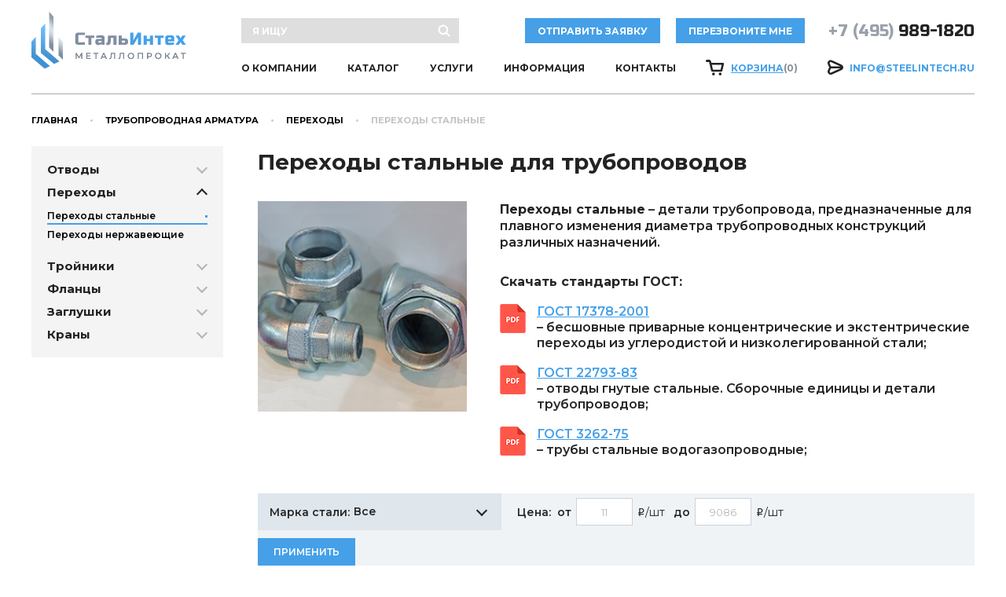

--- FILE ---
content_type: text/html; charset=utf-8
request_url: https://steelintech.ru/truboprovodnaya-armatura/perehodi/perehodi-stalnie/
body_size: 9846
content:
<!DOCTYPE html PUBLIC "-//W3C//DTD XHTML 1.0 Strict//EN" "http://www.w3.org/TR/xhtml1/DTD/xhtml1-strict.dtd">
<html xmlns:xlink="http://www.w3.org/TR/xlink">
<head>
<meta http-equiv="Content-Type" content="text/html; charset=utf-8">
<meta name="viewport" content="width=device-width, initial-scale=1, maximum-scale=1">
<meta name="format-detection" content="telephone=no">
<meta name="SKYPE_TOOLBAR" content="SKYPE_TOOLBAR_PARSER_COMPATIBLE">
<title>Стальные переходы для трубопровода в компании «СтальИнтех»</title>
<meta name="description" content="Переходы стальные для трубопроводов служат для изменения диаметра трубопроводных конструкций. На странице представлены стальные переходы от «СтальИнтех» различных характеристик.">
<meta name="keywords" content="">
<link rel="shortcut icon" href="/favicon.ico">
<meta name="msapplication-TileColor" content="#45a0e8">
<meta name="theme-color" content="#45a0e8">
<link rel="preconnect" href="https://fonts.gstatic.com">
<link href="https://fonts.googleapis.com/css2?family=Montserrat:ital,wght@0,300;0,400;0,500;0,600;0,700;0,800;0,900;1,300;1,400;1,500;1,600;1,700;1,800;1,900&amp;family=Russo+One&amp;display=swap" rel="stylesheet">
<link rel="stylesheet" href="/templates/steelintech_v3/css/owl.carousel.css">
<link rel="stylesheet" href="/templates/steelintech_v3/css/fancybox.css">
<link rel="stylesheet" href="/templates/steelintech_v3/css/styles.css?7">
<link rel="stylesheet" href="/templates/steelintech_v3/css/response_1239.css?2" media="print, (max-width: 1239px)">
<link rel="stylesheet" href="/templates/steelintech_v3/css/response_1023.css?2" media="print, (max-width: 1023px)">
<link rel="stylesheet" href="/templates/steelintech_v3/css/response_767.css?2" media="print, (max-width: 767px)">
<link rel="stylesheet" href="/templates/steelintech_v3/css/response_479.css" media="(max-width: 479px)"><meta name="google-site-verification" content="iMkdb6OvBeOOWDtuiafgoeqmUS1mgxVP6PNE3EbjLcs" />
<meta name="yandex-verification" content="3d622315a6b96bbd" /></head>
<body>
<div class="wrap">
<div class="main">
<header><button class="close"></button><div class="mob_scroll"><div class="cont row">
<div class="logo"><a href="/"><img src="/images/steelintech_v3/nastroyki/logo.png" alt="СтальИнтех металлопрокат"><img src="/images/steelintech_v3/nastroyki/logo3.png" alt="СтальИнтех металлопрокат"></a></div>
<div class="data">
<div class="flex">
<div class="search"><form action="/search/search_do/">
<input type="text" name="search_string" value="" class="input" placeholder="я ищу"><button type="submit" class="submit_btn"><svg class="icon"><use xlink:href="/templates/steelintech_v3/images/sprite.svg#ic_search"></use></svg></button>
</form></div>
<button class="order_btn js-popup-modal" data-form_id="160">отправить заявку</button><button class="callback_btn js-popup-modal" data-form_id="159">Перезвоните мне</button><div class="phone"><a href="tel:+74959891820"><span>+7 (495)</span> 989-1820</a></div>
</div>
<div class="flex">
<nav class="menu"><div class="item"><a href="/about/" class="sub_link">О КОМПАНИИ</a></div>
<div class="item">
<a href="/catalog/" class="sub_link">Каталог</a><div class="sub_menu">
<div><a href="/metalloprokat/">Черный металл</a></div>
<div><a href="/nerjaveyka/">Нержавейка</a></div>
<div><a href="/metalloizdeliya/">Металлоизделия</a></div>
<div><a href="/truboprovodnaya-armatura/">Трубопроводная арматура</a></div>
</div>
</div>
<div class="item">
<a href="/metalloobrabotka/" class="sub_link">Услуги</a><div class="sub_menu">
<div><a href="/metalloobrabotka/">Металлообработка</a></div>
<div><a href="/transport_service/">Оперативная доставка</a></div>
</div>
</div>
<div class="item">
<a href="#" class="sub_link">Информация</a><div class="sub_menu">
<div><a href="/for_suppliers/">Поставщикам</a></div>
<div><a href="/cash/">Оплата</a></div>
<div><a href="/rail_price/">Авиа и ЖД доставка</a></div>
<div><a href="/metal_weight/">Вес металла</a></div>
<div><a href="/for_clients/documents/">Документы</a></div>
</div>
</div>
<div class="item"><a href="/contacts/" class="sub_link">Контакты</a></div></nav><div class="cart">
<svg class="icon"><use xlink:href="/templates/steelintech_v3/images/sprite.svg#ic_cart"></use></svg><a href="/emarket/cart/"><u>Корзина</u><span class="js-cart-amount">(0)</span></a>
</div>
<div class="email">
<svg class="icon"><use xlink:href="/templates/steelintech_v3/images/sprite.svg#ic_email"></use></svg><a href="mailto:info@steelintech.ru">info@steelintech.ru</a>
</div>
</div>
</div>
</div></div></header><section class="mob_header"><div class="cont">
<a href="/" class="logo"><img src="/images/steelintech_v3/nastroyki/logo.png" alt="СтальИнтех металлопрокат"><img src="/images/steelintech_v3/nastroyki/logo_mini.png" alt="СтальИнтех металлопрокат"></a><div class="phone"><a href="tel:+74959891820"><span>+7 (495)</span> 989-1820</a></div>
<div class="cart">
<svg class="icon"><use xlink:href="/templates/steelintech_v3/images/sprite.svg#ic_cart"></use></svg><a href="/emarket/cart/"><u>Корзина</u><span class="js-cart-amount">(0)</span></a>
</div>
<button class="mob_menu_btn"><span></span></button>
</div></section><section class="page_head"><div class="cont"><div class="breadcrumbs">
<a href="/">Главная</a><span class="sep"></span><a href="/truboprovodnaya-armatura/">Трубопроводная арматура</a><span class="sep"></span><a href="/truboprovodnaya-armatura/perehodi/">Переходы</a><span class="sep"></span><span class="current">Переходы стальные</span>
</div></div></section><section class="content_flex mini block"><div class="cont row">
<aside><div class="cats">
<div class="cat">
<div class="main">
<a href="/truboprovodnaya-armatura/otvodi-stalnie/">Отводы</a><div class="arr"></div>
</div>
<div class="sub_cats" style="display: none;">
<div><a href="/truboprovodnaya-armatura/otvodi-stalnie/otvodi-krutoizognutie/">Отводы крутоизогнутые</a></div>
<div><a href="/truboprovodnaya-armatura/otvodi-stalnie/otvodi-gnutie/">Отводы гнутые</a></div>
<div><a href="/truboprovodnaya-armatura/otvodi-stalnie/otvodi-sektornie/">Отводы секторные</a></div>
<div><a href="/truboprovodnaya-armatura/otvodi-stalnie/otvodi-nerjaveyushie/">Отводы нержавеющие</a></div>
</div>
</div>
<div class="cat">
<div class="main">
<a href="/truboprovodnaya-armatura/perehodi/">Переходы</a><div class="arr active"></div>
</div>
<div class="sub_cats" style="display: block;">
<div><a href="/truboprovodnaya-armatura/perehodi/perehodi-stalnie/" class="active">Переходы стальные</a></div>
<div><a href="/truboprovodnaya-armatura/perehodi/perehodi-nerjaveyushie/">Переходы нержавеющие</a></div>
</div>
</div>
<div class="cat">
<div class="main">
<a href="/truboprovodnaya-armatura/troyniki/">Тройники</a><div class="arr"></div>
</div>
<div class="sub_cats" style="display: none;">
<div><a href="/truboprovodnaya-armatura/troyniki/troynik-stalnoy/">Тройник стальной</a></div>
<div><a href="/truboprovodnaya-armatura/troyniki/troynik-nerjaveyushiy/">Тройник нержавеющий</a></div>
</div>
</div>
<div class="cat">
<div class="main">
<a href="/truboprovodnaya-armatura/flantsi-stalnie/">Фланцы</a><div class="arr"></div>
</div>
<div class="sub_cats" style="display: none;">
<div><a href="/truboprovodnaya-armatura/flantsi-stalnie/flanets-privarnoy/">Фланец стальной приварной</a></div>
<div><a href="/truboprovodnaya-armatura/flantsi-stalnie/flanets-vorotnikoviy/">Фланец воротниковый</a></div>
<div><a href="/truboprovodnaya-armatura/flantsi-stalnie/flanets-nerjaveyushiy/">Фланец нержавеющий</a></div>
</div>
</div>
<div class="cat">
<div class="main">
<a href="/truboprovodnaya-armatura/zaglushki/">Заглушки</a><div class="arr"></div>
</div>
<div class="sub_cats" style="display: none;">
<div><a href="/truboprovodnaya-armatura/zaglushki/zaglushka-ellipticheskaya/">Заглушка эллиптическая</a></div>
<div><a href="/truboprovodnaya-armatura/zaglushki/zaglushka-flantsevaya/">Заглушка фланцевая</a></div>
<div><a href="/truboprovodnaya-armatura/zaglushki/zaglushka-nerjaveyushaya/">Заглушка нержавеющая</a></div>
</div>
</div>
<div class="cat">
<div class="main">
<a href="/truboprovodnaya-armatura/krani-stalnie/">Краны</a><div class="arr"></div>
</div>
<div class="sub_cats" style="display: none;">
<div><a href="/truboprovodnaya-armatura/krani-stalnie/krani-sharovie/">Краны шаровые</a></div>
<div><a href="/truboprovodnaya-armatura/krani-stalnie/krani-probkovie/">Краны пробковые</a></div>
<div><a href="/truboprovodnaya-armatura/krani-stalnie/nerjaveiushie-sharovie-krani/">Краны шаровые нержавеющие</a></div>
</div>
</div>
</div></aside><section class="content"><section class="product_info"><div class="head"><h1 class="product_name">Переходы стальные для трубопроводов</h1></div>
<div class="data">
<div class="images"><div class="big"><div class="slide"><div class="img"><img data-src="/images/cms/headers/perehodi-stalnie-_365113120.jpg" alt="" class="lozad"></div></div></div></div>
<div class="info">
<div class="desc text_block"><div class="text_block field_descr"><p><strong>Переходы стальные</strong> &ndash; детали трубопровода, предназначенные для плавного изменения диаметра трубопроводных конструкций различных назначений.</p></div></div>
<div class="files">
<div class="title">Скачать стандарты ГОСТ:</div>
<div class="file">
<div class="icon"><img data-src="/templates/steelintech_v3/images/ic_pdf.png" alt="" class="lozad"></div>
<div>
<a href="/files/gost/gost17378-2001.doc" class="name" target="_blank">ГОСТ 17378-2001</a><div class="exp">– бесшовные приварные концентрические и экстентрические переходы из углеродистой и низколегированной стали;</div>
</div>
</div>
<div class="file">
<div class="icon"><img data-src="/templates/steelintech_v3/images/ic_pdf.png" alt="" class="lozad"></div>
<div>
<a href="/files/gost/otvodi-gnutie-gost-22793-83.pdf" class="name" target="_blank">ГОСТ 22793-83</a><div class="exp">– отводы гнутые стальные. Сборочные единицы и детали трубопроводов;</div>
</div>
</div>
<div class="file">
<div class="icon"><img data-src="/templates/steelintech_v3/images/ic_pdf.png" alt="" class="lozad"></div>
<div>
<a href="/files/gost/truba-vgp-gost-3262-75.pdf" class="name" target="_blank">ГОСТ 3262-75</a><div class="exp">– трубы стальные водогазопроводные;</div>
</div>
</div>
</div>
</div>
</div></section><section class="products" data-id="62"><div class="filter"><form action="" data-id="62">
<input type="hidden" name="p" value="0"><div class="size size_junction_steel">
<div class="label">Марка стали:</div>
<select name="filter[junction_steel]"><option value="" class="selected">Все</option>
<option value="ст20" data-number="ст20" data-value="ст20">ст20</option></select>
</div>
<div class="range">
<div class="label">Цена:</div>
<div class="field">
<div>
<div class="before">от</div>
<input type="text" name="filter[price][0]" value="" class="input" placeholder="11"><div class="after">
<span class="currency">i</span>/шт</div>
</div>
<div>
<div class="before">до</div>
<input type="text" name="filter[price][1]" value="" class="input" placeholder="9086"><div class="after">
<span class="currency">i</span>/шт</div>
</div>
</div>
</div>
<div class="submit"><button type="submit" class="submit_btn">Применить</button></div>
</form></div>
<div class="products-list 2233">
<table>
<thead><tr>
<th>Наименование: Переходы стальные</th>
<th data-name="junction_steel">Марка стали</th>
<th>Цена <span style="color:red;">*</span>
</th>
<th class="aligncenter">Кол-во шт</th>
<th><div class="price_link" style="background: none;"></div></th>
</tr></thead>
<tbody>
<tr>
<td class="name" data-column="Наименование"><a href="/truboprovodnaya-armatura/perehodi/perehodi-stalnie/15x2-8-90-st20/">15x2,8 90°</a></td>
<td class="size" data-column="Марка стали">ст20</td>
<td class="price" data-column="Цена">
<b>14</b><span class="currency">i</span>/шт</td>
<td class="amount" data-column="Кол-во шт"><input type="text" name="" value="1.00" class="input" data-unit_in_pcs="1"></td>
<td class="buy">
<input name="amount" type="hidden" value="1"><a href="/emarket/basket/put/element/6295" class="buy_btn js-add_to_cart" data-id="6295"><svg class="icon"><use xlink:href="/templates/steelintech_v3/images/sprite.svg#ic_to_cart"></use></svg><span>В корзину</span></a>
</td>
</tr>
<tr>
<td class="name" data-column="Наименование"><a href="/truboprovodnaya-armatura/perehodi/perehodi-stalnie/20h15-90-st20/">20х15 90°</a></td>
<td class="size" data-column="Марка стали">ст20</td>
<td class="price" data-column="Цена">
<b>22</b><span class="currency">i</span>/шт</td>
<td class="amount" data-column="Кол-во шт"><input type="text" name="" value="1.00" class="input" data-unit_in_pcs="1"></td>
<td class="buy">
<input name="amount" type="hidden" value="1"><a href="/emarket/basket/put/element/6296" class="buy_btn js-add_to_cart" data-id="6296"><svg class="icon"><use xlink:href="/templates/steelintech_v3/images/sprite.svg#ic_to_cart"></use></svg><span>В корзину</span></a>
</td>
</tr>
<tr>
<td class="name" data-column="Наименование"><a href="/truboprovodnaya-armatura/perehodi/perehodi-stalnie/25h15-90-st20/">25х15 90°</a></td>
<td class="size" data-column="Марка стали">ст20</td>
<td class="price" data-column="Цена">
<b>25</b><span class="currency">i</span>/шт</td>
<td class="amount" data-column="Кол-во шт"><input type="text" name="" value="1.00" class="input" data-unit_in_pcs="1"></td>
<td class="buy">
<input name="amount" type="hidden" value="1"><a href="/emarket/basket/put/element/6297" class="buy_btn js-add_to_cart" data-id="6297"><svg class="icon"><use xlink:href="/templates/steelintech_v3/images/sprite.svg#ic_to_cart"></use></svg><span>В корзину</span></a>
</td>
</tr>
<tr>
<td class="name" data-column="Наименование"><a href="/truboprovodnaya-armatura/perehodi/perehodi-stalnie/25h20-90-st20/">25х20 90°</a></td>
<td class="size" data-column="Марка стали">ст20</td>
<td class="price" data-column="Цена">
<b>25</b><span class="currency">i</span>/шт</td>
<td class="amount" data-column="Кол-во шт"><input type="text" name="" value="1.00" class="input" data-unit_in_pcs="1"></td>
<td class="buy">
<input name="amount" type="hidden" value="1"><a href="/emarket/basket/put/element/6298" class="buy_btn js-add_to_cart" data-id="6298"><svg class="icon"><use xlink:href="/templates/steelintech_v3/images/sprite.svg#ic_to_cart"></use></svg><span>В корзину</span></a>
</td>
</tr>
<tr>
<td class="name" data-column="Наименование"><a href="/truboprovodnaya-armatura/perehodi/perehodi-stalnie/26-9h21-3-20h15-90-st20/">26,9х21,3-20х15 90°</a></td>
<td class="size" data-column="Марка стали">ст20</td>
<td class="price" data-column="Цена">
<b>17</b><span class="currency">i</span>/шт</td>
<td class="amount" data-column="Кол-во шт"><input type="text" name="" value="1.00" class="input" data-unit_in_pcs="1"></td>
<td class="buy">
<input name="amount" type="hidden" value="1"><a href="/emarket/basket/put/element/6299" class="buy_btn js-add_to_cart" data-id="6299"><svg class="icon"><use xlink:href="/templates/steelintech_v3/images/sprite.svg#ic_to_cart"></use></svg><span>В корзину</span></a>
</td>
</tr>
<tr>
<td class="name" data-column="Наименование"><a href="/truboprovodnaya-armatura/perehodi/perehodi-stalnie/26-9h21-3-20h15-ocink-90-st20/">26,9х21,3-20х15 оцинк. 90°</a></td>
<td class="size" data-column="Марка стали">ст20</td>
<td class="price" data-column="Цена">
<b>20</b><span class="currency">i</span>/шт</td>
<td class="amount" data-column="Кол-во шт"><input type="text" name="" value="1.00" class="input" data-unit_in_pcs="1"></td>
<td class="buy">
<input name="amount" type="hidden" value="1"><a href="/emarket/basket/put/element/6300" class="buy_btn js-add_to_cart" data-id="6300"><svg class="icon"><use xlink:href="/templates/steelintech_v3/images/sprite.svg#ic_to_cart"></use></svg><span>В корзину</span></a>
</td>
</tr>
<tr>
<td class="name" data-column="Наименование"><a href="/truboprovodnaya-armatura/perehodi/perehodi-stalnie/32h15-90-st20/">32х15 90°</a></td>
<td class="size" data-column="Марка стали">ст20</td>
<td class="price" data-column="Цена">
<b>25</b><span class="currency">i</span>/шт</td>
<td class="amount" data-column="Кол-во шт"><input type="text" name="" value="1.00" class="input" data-unit_in_pcs="1"></td>
<td class="buy">
<input name="amount" type="hidden" value="1"><a href="/emarket/basket/put/element/6301" class="buy_btn js-add_to_cart" data-id="6301"><svg class="icon"><use xlink:href="/templates/steelintech_v3/images/sprite.svg#ic_to_cart"></use></svg><span>В корзину</span></a>
</td>
</tr>
<tr>
<td class="name" data-column="Наименование"><a href="/truboprovodnaya-armatura/perehodi/perehodi-stalnie/33-7h21-3-25x15-90-st20/">33,7х21,3-25x15 90°</a></td>
<td class="size" data-column="Марка стали">ст20</td>
<td class="price" data-column="Цена">
<b>17</b><span class="currency">i</span>/шт</td>
<td class="amount" data-column="Кол-во шт"><input type="text" name="" value="1.00" class="input" data-unit_in_pcs="1"></td>
<td class="buy">
<input name="amount" type="hidden" value="1"><a href="/emarket/basket/put/element/6302" class="buy_btn js-add_to_cart" data-id="6302"><svg class="icon"><use xlink:href="/templates/steelintech_v3/images/sprite.svg#ic_to_cart"></use></svg><span>В корзину</span></a>
</td>
</tr>
<tr>
<td class="name" data-column="Наименование"><a href="/truboprovodnaya-armatura/perehodi/perehodi-stalnie/33-7h21-3-25x15-ocink-90-st20/">33,7х21,3-25x15 оцинк. 90°</a></td>
<td class="size" data-column="Марка стали">ст20</td>
<td class="price" data-column="Цена">
<b>21</b><span class="currency">i</span>/шт</td>
<td class="amount" data-column="Кол-во шт"><input type="text" name="" value="1.00" class="input" data-unit_in_pcs="1"></td>
<td class="buy">
<input name="amount" type="hidden" value="1"><a href="/emarket/basket/put/element/6303" class="buy_btn js-add_to_cart" data-id="6303"><svg class="icon"><use xlink:href="/templates/steelintech_v3/images/sprite.svg#ic_to_cart"></use></svg><span>В корзину</span></a>
</td>
</tr>
<tr>
<td class="name" data-column="Наименование"><a href="/truboprovodnaya-armatura/perehodi/perehodi-stalnie/33-7h26-9-25h20-90-st20/">33,7х26,9-25х20 90°</a></td>
<td class="size" data-column="Марка стали">ст20</td>
<td class="price" data-column="Цена">
<b>17</b><span class="currency">i</span>/шт</td>
<td class="amount" data-column="Кол-во шт"><input type="text" name="" value="1.00" class="input" data-unit_in_pcs="1"></td>
<td class="buy">
<input name="amount" type="hidden" value="1"><a href="/emarket/basket/put/element/6304" class="buy_btn js-add_to_cart" data-id="6304"><svg class="icon"><use xlink:href="/templates/steelintech_v3/images/sprite.svg#ic_to_cart"></use></svg><span>В корзину</span></a>
</td>
</tr>
<tr>
<td class="name" data-column="Наименование"><a href="/truboprovodnaya-armatura/perehodi/perehodi-stalnie/33-7h26-9-25h20-ocink-90-st20/">33,7х26,9-25х20 оцинк. 90° </a></td>
<td class="size" data-column="Марка стали">ст20</td>
<td class="price" data-column="Цена">
<b>21</b><span class="currency">i</span>/шт</td>
<td class="amount" data-column="Кол-во шт"><input type="text" name="" value="1.00" class="input" data-unit_in_pcs="1"></td>
<td class="buy">
<input name="amount" type="hidden" value="1"><a href="/emarket/basket/put/element/6305" class="buy_btn js-add_to_cart" data-id="6305"><svg class="icon"><use xlink:href="/templates/steelintech_v3/images/sprite.svg#ic_to_cart"></use></svg><span>В корзину</span></a>
</td>
</tr>
<tr>
<td class="name" data-column="Наименование"><a href="/truboprovodnaya-armatura/perehodi/perehodi-stalnie/38h2-32h2-ocink-90-st20/">38х2-32х2 оцинк. 90°</a></td>
<td class="size" data-column="Марка стали">ст20</td>
<td class="price" data-column="Цена">
<b>26</b><span class="currency">i</span>/шт</td>
<td class="amount" data-column="Кол-во шт"><input type="text" name="" value="1.00" class="input" data-unit_in_pcs="1"></td>
<td class="buy">
<input name="amount" type="hidden" value="1"><a href="/emarket/basket/put/element/6306" class="buy_btn js-add_to_cart" data-id="6306"><svg class="icon"><use xlink:href="/templates/steelintech_v3/images/sprite.svg#ic_to_cart"></use></svg><span>В корзину</span></a>
</td>
</tr>
</tbody>
</table>
<div class="prev_next js-prev_next">
<a href="?p=0" class="prev disabled" data-num="0">1</a><a href="?p=1" class="prev" data-num="1">2</a><a href="?p=2" class="prev" data-num="2">3</a><span class="delimiter">..</span><a href="?p=12" class="prev" data-num="12">13</a><a href="?p=1" class="next" data-num="1"><div class="arr"></div></a>
</div>
</div>
<div class="description text_block 2233">
<br><span style="color:red;">*</span> Внимание! Цены на сайте не являются публичной офертой и могут отличаться от фактических. Фактические цены можно узнать, запросив информацию или счет у менеджера – по телефону, почте или через заявку.
							</div></section><section class="product_features"><section class="text_block"><h2>Характеристика</h2>
<p>Условные обозначения:&nbsp;</p>
<p>Условное давление &ndash; PN (Py), МПа (до 16 МПа);</p>
<p>Наружный диаметр &ndash; Dn, мм;</p>
<p>Температура - t&deg;C (от -70 до +450&deg;C);</p>
<p>Материал &ndash; сталь марки 20, 12ГС, 09Г2С, 12X18H10T.</p>
<p>По способу изготовления стальные переходы для труб различаются на:</p>
<ul>
<li>Штампованные (применяется метод горячей штамповки из бесшовной трубы (максимальный диаметр 426 мм). Основное применение: в среднеагрессивных и неагрессивных средах, для пара, воды. В числе отличий: малая длина, точность размеров, гладкая внутренняя поверхность.);</li>
<li>Сварные (отличаются наличием одного-двух швов.);</li>
<li>Штампосварные (&nbsp;выполняются методом сварки двух штампованных заготовок, изготовленных с использованием пресса из листа металла. Конечная деталь имеет два продольных сварных шва.);</li>
<li>Фланцевые (изготавливаются методом горячей штамповки, газовой резки и центробежным электрошлаковым литьем).</li>
</ul>
<p>&nbsp;</p>
<p>По форме эти детали изготавливаются <strong>эксцентрическими</strong> и <strong>концентрическими</strong>. Входное и выходное отверстия в эксцентрическом переходе расположено со смещением, на разных осях симметрии, а в концентрическом сварном переходе оба конца располагаются на одной оси. К производству эксцентрических изделей предъявляются наиболее строгие требования, поскольку эти изделия, по причине воздействия предельного рабочего давления и максимальной температуры, подвергаются значительным динамическим нагрузкам, а также наряду с этим обладает функцией предотвращения образования застойной зоны.</p>
<p>Основное применение концентрические переходы по ГОСТ 17378-2001 находят в плавном изменении диаметра трубопровода, что влияет и на скорость движения потока рабочей среды. Самое распространенное использование в вертикальных системах трубопроводов. Изготавливаются из бесшовной трубы.</p>
<p>По предназначению классифицируются на черные и оцинкованные:</p>
<p>Черные находят широкое применение в нефтяной и газовой промышленности, при монтаже конструкций для теплоэлектростанций.</p>
<p>Оцинкованные применяются в сфере водоснабжения.</p>
<p>В случае эксплуатации изделий в агрессивной среде и при постоянной влажности применяют нержавеющие переходы.</p>
<p>&nbsp;</p>
<p><strong>Применение</strong></p>
<p>Стальные переходы являются важными элементами в трубопроводной конструкции. При сужении трубы увеличивается давление и напор рабочей среды, а при расширении давление и напор снижаются. Для того, чтобы вся конструкция трубопровода выдержала самые жесткие условия эксплуатации, перепады температуры и давления, детали должны быть выполнены строго по ГОСТам и соответствовать всем характеристикам технической документации.</p>
<p>Купить продукцию вы можете со склада компании СтальИнтех с возможностью оптовых поставок по всей России, а также в страны в СНГ. Сделав заказ по телефону <a class="phonebox" href="tel:+ 7 (495) 989-1820">+ 7 (495) 989-1820</a>&nbsp;или оставьте заявку на сайте.</p></section></section><section class="action_form"><div class="title">Оставить заявку</div>
<form action="/webforms/sendmessage/" method="post" enctype="multipart/form-data" class="form js-form">
<input type="hidden" name="system_form_id" value="183"><input type="hidden" name="ref_onsuccess" value="/webforms/posted/"><input type="hidden" name="system_email_to" value="8847"><div class="columns">
<div class="line">
<div class="label">Имя<span class="required">*</span>
</div>
<div class="field"><input type="text" name="data[new][request_name]" value="" class="input"></div>
</div>
<div class="line">
<div class="label">E-mail<span class="required">*</span>
</div>
<div class="field">
<input type="email" name="data[new][request_email]" value="" class="input input_email"><svg class="icon"><use xlink:href="/templates/steelintech_v3/images/sprite.svg#ic_email2"></use></svg>
</div>
</div>
</div>
<div class="line">
<div class="label">Дополнительные комментарии:</div>
<div class="field"><textarea name="data[new][request_message]"></textarea></div>
</div>
<div class="bottom">
<div class="exp">
<span class="required">*</span>
						– Звездочкой отмечены обязательные поля
					</div>
<div class="submit"><button type="submit" class="submit_btn">оформить</button></div>
<div class="agree" style="font-size: 16px;line-height: 22px;margin-top: 32px;">Нажимая кнопку «Отправить», вы соглашаетесь с условиями обработки <a href="/privasy/" target="_blank">персональных данных</a>
</div>
</div>
</form></section></section>
</div></section><section class="partners block"><div class="cont">
<div class="block_head center"><div class="title mini">Партнеры и поставщики</div></div>
<div class="slider owl-carousel">
<div class="slide"><div class="item"><img src="" alt="Ашинский металлургический завод" class="lozad" data-src="/images/cms/thumbs/f67846fd783d06221a99c99f52358c6c342c5f03/amz_108_auto_jpg_5_80.jpg"></div></div>
<div class="slide"><div class="item"><img src="" alt="Агрисовгаз" class="lozad" data-src="/images/cms/thumbs/f67846fd783d06221a99c99f52358c6c342c5f03/agrisovgaz_108_auto_jpg_5_80.jpg"></div></div>
<div class="slide"><div class="item"><img src="" alt="ArcelorMittal" class="lozad" data-src="/images/cms/thumbs/f67846fd783d06221a99c99f52358c6c342c5f03/arcelormittal_108_auto_jpg_5_80.jpg"></div></div>
<div class="slide"><div class="item"><img src="" alt="БМЗ" class="lozad" data-src="/images/cms/thumbs/f67846fd783d06221a99c99f52358c6c342c5f03/bmz_108_auto_jpg_5_80.jpg"></div></div>
<div class="slide"><div class="item"><img src="" alt="ЧТПЗ" class="lozad" data-src="/images/cms/thumbs/f67846fd783d06221a99c99f52358c6c342c5f03/ctpz_108_auto_jpg_5_80.jpg"></div></div>
<div class="slide"><div class="item"><img src="" alt="ЭСТАР" class="lozad" data-src="/images/cms/thumbs/f67846fd783d06221a99c99f52358c6c342c5f03/estar_108_auto_jpg_5_80.jpg"></div></div>
<div class="slide"><div class="item"><img src="" alt="Ижорская трубная компания" class="lozad" data-src="/images/cms/thumbs/f67846fd783d06221a99c99f52358c6c342c5f03/itk_108_auto_jpg_5_80.jpg"></div></div>
<div class="slide"><div class="item"><img src="" alt="Мечел" class="lozad" data-src="/images/cms/thumbs/f67846fd783d06221a99c99f52358c6c342c5f03/mechel_108_auto_jpg_5_80.jpg"></div></div>
<div class="slide"><div class="item"><img src="" alt="Металлинвест" class="lozad" data-src="/images/cms/thumbs/f67846fd783d06221a99c99f52358c6c342c5f03/metallinvest_108_auto_jpg_5_80.jpg"></div></div>
<div class="slide"><div class="item"><img src="" alt="Магниторский металлургический комбинат" class="lozad" data-src="/images/cms/thumbs/f67846fd783d06221a99c99f52358c6c342c5f03/mmk_108_auto_jpg_5_80.jpg"></div></div>
<div class="slide"><div class="item"><img src="" alt="Металлургический комбинат «Азовсталь»" class="lozad" data-src="/images/cms/thumbs/f67846fd783d06221a99c99f52358c6c342c5f03/azovstal_108_auto_jpg_5_80.jpg"></div></div>
<div class="slide"><div class="item"><img src="" alt="НЛМК" class="lozad" data-src="/images/cms/thumbs/f67846fd783d06221a99c99f52358c6c342c5f03/nlmk_108_auto_jpg_5_80.jpg"></div></div>
<div class="slide"><div class="item"><img src="" alt="ОМК" class="lozad" data-src="/images/cms/thumbs/f67846fd783d06221a99c99f52358c6c342c5f03/omk_108_auto_jpg_5_80.jpg"></div></div>
<div class="slide"><div class="item"><img src="" alt="Северсталь" class="lozad" data-src="/images/cms/thumbs/f67846fd783d06221a99c99f52358c6c342c5f03/severstal_108_auto_jpg_5_80.jpg"></div></div>
<div class="slide"><div class="item"><img src="" alt="ТМК" class="lozad" data-src="/images/cms/thumbs/f67846fd783d06221a99c99f52358c6c342c5f03/tmk_108_auto_jpg_5_80.jpg"></div></div>
<div class="slide"><div class="item"><img src="" alt="УГМК" class="lozad" data-src="/images/cms/thumbs/f67846fd783d06221a99c99f52358c6c342c5f03/ugmk_108_auto_jpg_5_80.jpg"></div></div>
<div class="slide"><div class="item"><img src="" alt="ЕВРАЗ" class="lozad" data-src="/images/cms/thumbs/f67846fd783d06221a99c99f52358c6c342c5f03/evraz_108_auto_jpg_5_80.jpg"></div></div>
</div>
</div></section>
</div>
<footer><div class="info"><div class="cont row">
<div class="col_left">
<div class="logo"><a href="/"><img src="/images/steelintech_v3/nastroyki/logo2.png" alt="СтальИнтех металлопрокат"></a></div>
<div class="phone"><a href="tel:+74959891820"><span>+7 (495)</span> 989-1820</a></div>
<button class="callback_btn js-popup-modal" data-form_id="159">Заказать звонок</button>
</div>
<div class="contacts">
<div class="socials">
<a href="viber://chat?number=%2B79262079780" target="_blank" rel="noopener nofollow"><svg class="icon ic_viber"><use xlink:href="/templates/steelintech_v3/images/sprite.svg#ic_viber"></use></svg></a><a href="https://t.me/+79262079780" target="_blank" rel="noopener nofollow"><svg class="icon ic_viber"><use xlink:href="/templates/steelintech_v3/images/sprite.svg#ic_telegram"></use></svg></a><a href="https://wa.me/+79262079780" target="_blank" rel="noopener nofollow"><svg class="icon ic_viber"><use xlink:href="/templates/steelintech_v3/images/sprite.svg#ic_whatsapp"></use></svg></a>
</div>
<div class="email"><a href="mailto:info@steelintech.ru">info@steelintech.ru</a></div>
<div class="address">
<div class="name">Адрес:</div>
<div class="val">111399,  г. Москва, Рязанский проспект д. 8А, с. 1. </div>
</div>
</div>
<div class="links">
<div class="col">
<div><a href="/about/">О КОМПАНИИ</a></div>
<div><a href="/catalog/">Каталог товаров</a></div>
<div><a href="/for_clients/services/">Услуги</a></div>
<div><a href="/contacts/">Контакты</a></div>
<div><a href="/stati/">Статьи</a></div>
</div>
<div class="col">
<div><a href="/cash/">Оплата</a></div>
<div><a href="/transport_service/">Доставка</a></div>
<div><a href="/metal_weight/">Вес металла</a></div>
<div><a href="/news/company/">Новости компании</a></div>
<div><a href="/news/market/">Новости рынка</a></div>
</div>
<div class="col"><div><a href="/special_offers/">Спецпредложения</a></div></div>
</div>
</div></div>
<div class="bottom"><div class="cont row">
<div class="copyright">© 2001-2026, СтальИнтех — Все права защищены</div>
<div class="links"><div><a href="/privasy/" target="_blank">Политика конфиденциальности</a></div></div>
</div></div></footer><div class="overlay"></div>
</div>
<div id="w2b-StoTop"></div>
<div class="supports_error">
					Ваш браузер устарел рекомендуем обновить его до последней версии<br> или использовать другой более современный.
				</div>
<script src="/templates/steelintech_v3/js/jquery-3.5.0.min.js"></script><script src="/templates/steelintech_v3/js/lozad.min.js"></script><script src="/templates/steelintech_v3/js/owl.carousel.min.js"></script><script src="/templates/steelintech_v3/js/inputmask.min.js"></script><script src="/templates/steelintech_v3/js/fancybox.min.js"></script><script src="/templates/steelintech_v3/js/nice-select.js"></script><script src="/templates/steelintech_v3/js/functions.js"></script><script src="/templates/steelintech_v3/js/scripts.js"></script><script src="/templates/steelintech_v3/js/js-form.js"></script><script src="/templates/steelintech_v3/js/basket_all.js?4"></script><!-- calltouch -->
<script>
(function(w,d,n,c){w.CalltouchDataObject=n;w[n]=function(){w[n]["callbacks"].push(arguments)};if(!w[n]["callbacks"]){w[n]["callbacks"]=[]}w[n]["loaded"]=false;if(typeof c!=="object"){c=[c]}w[n]["counters"]=c;for(var i=0;i<c.length;i+=1){p(c[i])}function p(cId){var a=d.getElementsByTagName("script")[0],s=d.createElement("script"),i=function(){a.parentNode.insertBefore(s,a)},m=typeof Array.prototype.find === 'function',n=m?"init-min.js":"init.js";s.async=true;s.src="https://mod.calltouch.ru/"+n+"?id="+cId;if(w.opera=="[object Opera]"){d.addEventListener("DOMContentLoaded",i,false)}else{i()}}})(window,document,"ct","wnzs78k1");
</script>
<!-- calltouch --><script type="application/ld+json">
{
  "@context": "http://schema.org",
  "@type": "Organization",
  "url": "http://steelintech.ru",
  "logo": "http://steelintech.ru/images/logo.png",
  "contactPoint": [{
    "@type": "ContactPoint",
    "telephone": "+7 495 266-87-11",
    "contactType": "customer service",
		"availableLanguage": "Russian"
  }]	
}
</script>
<script type="application/ld+json">
{
"@context": "http://schema.org",
"@type": "LocalBusiness",
"address": {
"@type": "PostalAddress",
"addressLocality": "Москва",
"addressRegion": "Москва",
"postalCode":"1113993",
"streetAddress": "Рязанский проспект д. 8А, с.1"
},
"description": "Металлоторгующая компания",
"name": "Стальинтех",
"telephone": "+7 495 266-87-11",
"openingHours": "Mo,Tu,We,Th,Fr 08:00-18:00",
"geo": {
"@type": "GeoCoordinates",
"latitude": "55.725474",
"longitude": "37.754903"
},
"image":"http://steelintech.ru/images/logo.png",
"priceRange":"от 9 руб."
}
</script><div id="cookie-consent" class="cookie-popup" style="display: none;">
<p>Используя данный сайт, вы соглашаетесь с использованием файлов cookie</p>
<button onclick="acceptAllCookies()">OK</button><button onclick="showCookieSettings()" class="settings-button">Настройки</button>
</div>
<div id="cookie-settings" class="cookie-popup" style="display: none;">
<div class="settings-header">
<span onclick="showConsent()" class="back-button">←</span><h2>Настройки файлов Cookie</h2>
</div>
<p class="description">Файлы cookie, необходимые для корректной работы сайта, всегда включены. Другие файлы cookie можно настраивать.</p>
<div class="cookie-category expandable">
<div class="category-header" onclick="toggleDetails(this)">
<span class="toggle-icon">+</span><span class="category-label">Аналитические файлы cookie</span><label class="switch"><input type="checkbox" id="analytics-cookies"><span class="slider round"></span></label>
</div>
<div class="details">
      Эти cookie помогают нам анализировать поведение пользователей и улучшать сайт.
    </div>
</div>
<div class="cookie-category expandable">
<div class="category-header" onclick="toggleDetails(this)">
<span class="toggle-icon">+</span><span class="category-label">Рекламные файлы cookie</span><label class="switch"><input type="checkbox" id="ads-cookies"><span class="slider round"></span></label>
</div>
<div class="details">
      Эти cookie используются для показа персонализированной рекламы.
    </div>
</div>
<button onclick="saveCookieSettings()">Подтвердить</button>
</div>
<script>
function acceptAllCookies() {
    localStorage.setItem('allow_analytics', true);
    localStorage.setItem('allow_ads', true);
    loadAnalyticsScript();
    loadAdsScript();
    document.getElementById('cookie-consent').style.display = 'none';
  }

  function showCookieSettings() {
    document.getElementById('cookie-consent').style.display = 'none';
    document.getElementById('cookie-settings').style.display = 'block';
  }

  function saveCookieSettings() {
    const analytics = document.getElementById('analytics-cookies').checked;
    const ads = document.getElementById('ads-cookies').checked;
    localStorage.setItem('allow_analytics', analytics);
    localStorage.setItem('allow_ads', ads);
    if (analytics) loadAnalyticsScript();
    if (ads) loadAdsScript();
    document.getElementById('cookie-settings').style.display = 'none';
  }

  function loadAnalyticsScript() {
	(function (d, w, c) {
		(w[c] = w[c] || []).push(function() {
			try {
				w.yaCounter21101194 = new Ya.Metrika({id:21101194,
						webvisor:true,
						clickmap:true,
						trackLinks:true,
						accurateTrackBounce:true,
						triggerEvent:true});
			} catch(e) { }
		});

		var n = d.getElementsByTagName("script")[0],
			s = d.createElement("script"),
			f = function () { n.parentNode.insertBefore(s, n); };
		s.type = "text/javascript";
		s.async = true;
		s.src = (d.location.protocol == "https:" ? "https:" : "http:") + "//mc.yandex.ru/metrika/watch.js";

		if (w.opera == "[object Opera]") {
			d.addEventListener("DOMContentLoaded", f, false);
		} else { f(); }
	})(document, window, "yandex_metrika_callbacks");
	console.log('yandex ok');
  }

  function loadAdsScript() {
    const ad = document.createElement('script');
    ad.src = 'https://ads.example.com/script.js';
    document.head.appendChild(ad);
  }

  function toggleDetails(header) {
    const parent = header.closest('.cookie-category');
    const details = parent.querySelector('.details');
    const icon = header.querySelector('.toggle-icon');
    const isOpen = details.style.display === 'block';
    details.style.display = isOpen ? 'none' : 'block';
    icon.textContent = isOpen ? '+' : '−';
  }

  function showConsent() {
    document.getElementById('cookie-settings').style.display = 'none';
    document.getElementById('cookie-consent').style.display = 'block';
  }
	window.onload = () => {
	  setTimeout(() => {

	if (localStorage.getItem('allow_analytics') !== 'false') {
		loadAnalyticsScript();
		document.getElementById('analytics-cookies').checked = true;
	}

	if (localStorage.getItem('allow_ads') !== 'false'){
		loadAdsScript();
	 	document.getElementById('ads-cookies').checked = true;
	}

	if (localStorage.getItem('allow_analytics') === null) {
	  document.getElementById('cookie-consent').style.display = 'block';
	}
	  }, 3000); // Задержка 3 секунды
	};
</script>
</body>
</html>


--- FILE ---
content_type: text/css
request_url: https://steelintech.ru/templates/steelintech_v3/css/owl.carousel.css
body_size: 1735
content:
/**
 * Owl Carousel v2.3.4
 * Copyright 2013-2018 David Deutsch
 * Licensed under: SEE LICENSE IN https://github.com/OwlCarousel2/OwlCarousel2/blob/master/LICENSE
 */
/*
 *  Owl Carousel - Core
 */
.owl-carousel
{
    /* position relative and z-index fix webkit rendering fonts issue */
    position: relative;
    z-index: 1;

    width: 100%;

    -webkit-tap-highlight-color: transparent;
}
.owl-carousel .owl-stage
{
    position: relative;

    -ms-touch-action: pan-Y;
        touch-action: manipulation;
    -moz-backface-visibility: hidden;
    /* fix firefox animation glitch */
}
.owl-carousel .owl-stage:after
{
    line-height: 0;

    display: block;
    visibility: hidden;
    clear: both;

    height: 0;

    content: '.';
}
.owl-carousel .owl-stage-outer
{
    position: relative;

    overflow: hidden;
    /* fix for flashing background */

    -webkit-transform: translate3d(0px, 0px, 0px);
}
.owl-carousel .owl-wrapper,
.owl-carousel .owl-item
{
    -webkit-transform: translate3d(0, 0, 0);
       -moz-transform: translate3d(0, 0, 0);
        -ms-transform: translate3d(0, 0, 0);

    -webkit-backface-visibility: hidden;
       -moz-backface-visibility: hidden;
        -ms-backface-visibility: hidden;
}
.owl-carousel .owl-item
{
    position: relative;

    min-height: 1px;

    -webkit-backface-visibility: hidden;
    -webkit-tap-highlight-color: transparent;
    -webkit-touch-callout: none;
}
.owl-carousel .owl-dots.disabled
{
    display: none;
}
.owl-carousel .owl-nav .owl-prev,
.owl-carousel .owl-nav .owl-next,
.owl-carousel .owl-dot
{
    cursor: pointer;
    -webkit-user-select: none;
       -moz-user-select: none;
        -ms-user-select: none;
            user-select: none;

     -khtml-user-select: none;
}
.owl-carousel .owl-nav button.owl-prev,
.owl-carousel .owl-nav button.owl-next,
.owl-carousel button.owl-dot
{
    color: inherit;
    font: inherit;
}

.owl-carousel.owl-loading,
.owl-carousel.owl-hidden
{
    opacity: 0;
}
.owl-carousel.owl-refresh .owl-item
{
    visibility: hidden;
}
.owl-carousel.owl-drag .owl-item
{
    -webkit-user-select: none;
       -moz-user-select: none;
        -ms-user-select: none;
            user-select: none;

    -ms-touch-action: pan-y;
        touch-action: pan-y;
}
.owl-carousel.owl-grab
{
    cursor: move;
    cursor: grab;
}
.owl-carousel.owl-rtl
{
    direction: rtl;
}
.owl-carousel.owl-rtl .owl-item
{
    float: right;
}

/*
 *  Owl Carousel - Animate Plugin
 */
.owl-carousel .animated
{
    animation-duration: 1000ms;

    animation-fill-mode: both;
}

.owl-carousel .owl-animated-in
{
    z-index: 0;
}

.owl-carousel .owl-animated-out
{
    z-index: 1;
}

.owl-carousel .fadeOut
{
    animation-name: fadeOut;
}

@keyframes fadeOut
{
    0%
    {
        opacity: 1;
    }
    100%
    {
        opacity: 0;
    }
}

/*
 *  Owl Carousel - Auto Height Plugin
 */
.owl-height
{
    transition: height 500ms ease-in-out;
}

/*
 *  Owl Carousel - Lazy Load Plugin
 */
.owl-carousel .owl-item
{
    /**
      This is introduced due to a bug in IE11 where lazy loading combined with autoheight plugin causes a wrong
      calculation of the height of the owl-item that breaks page layouts
     */
}
.owl-carousel .owl-item .owl-lazy
{
    transition: opacity 400ms ease;

    opacity: 0;
}
.owl-carousel .owl-item .owl-lazy[src^=''],
.owl-carousel .owl-item .owl-lazy:not([src])
{
    max-height: 0;
}
.owl-carousel .owl-item img.owl-lazy
{
    transform-style: preserve-3d;
}

/*
 *  Owl Carousel - Video Plugin
 */
.owl-carousel .owl-video-wrapper
{
    position: relative;

    height: 100%;

    background: #000;
}

.owl-carousel .owl-video-play-icon
{
    position: absolute;
    z-index: 1;
    top: 50%;
    left: 50%;

    width: 80px;
    height: 80px;
    margin-top: -40px;
    margin-left: -40px;

    cursor: pointer;
    transition: transform 100ms ease;

    background: url('owl.video.play.png') no-repeat;

    -webkit-backface-visibility: hidden;
}

.owl-carousel .owl-video-play-icon:hover
{
    -ms-transform: scale(1.3, 1.3);
        transform: scale(1.3, 1.3);
}

.owl-carousel .owl-video-playing .owl-video-tn,
.owl-carousel .owl-video-playing .owl-video-play-icon
{
    display: none;
}

.owl-carousel .owl-video-tn
{
    height: 100%;

    transition: opacity 400ms ease;

    opacity: 0;
    background-repeat: no-repeat;
    background-position: center center;
    background-size: contain;
}

.owl-carousel .owl-video-frame
{
    position: relative;
    z-index: 1;

    width: 100%;
    height: 100%;
}



.owl-carousel .owl-nav button
{
    position: absolute;
    top: 0;
    bottom: 0;

    display: block;

    width: 61px;
    height: 87px;
    margin: auto;
}

.owl-carousel .owl-nav button > *
{
    display: none;
}

.owl-carousel .owl-nav button.owl-prev
{
    left: -15px;
}

.owl-carousel .owl-nav button.owl-next
{
    right: -15px;
}

.owl-carousel .owl-nav button:before,
.owl-carousel .owl-nav button:after
{
    position: absolute;
    z-index: 2;
    top: -21px;
    right: 0;
    bottom: 0;
    left: 0;

    display: block;

    width: 34px;
    height: 4px;
    margin: auto;

    content: '';
    transition: background .2s linear;
    transform: rotate(-45deg);

    background: #899ba9;
}

.owl-carousel .owl-nav button:after
{
    z-index: 1;
    top: 21px;

    transform: rotate(45deg);
}

.owl-carousel .owl-nav button.owl-next:before
{
    transform: rotate(45deg);
}

.owl-carousel .owl-nav button.owl-next:after
{
    transform: rotate(-45deg);
}

.owl-carousel .owl-nav button:before,
.owl-carousel .owl-nav button:hover:after
{
    background: #3e80b5;
}



.owl-dots
{
    position: absolute;
    bottom: 135px;
    left: 50%;

    display: flex;

    width: auto;
    height: 20px;
    margin-left: -600px;

    justify-content: center;
    align-items: center;
    align-content: center;
    flex-wrap: wrap;
}

.owl-dot
{
    display: block;

    width: 4px;
    height: 20px;

    transition: background .2s linear;
    transform: skewY(45deg);

    background: #2e3339;
}

.owl-dot + .owl-dot
{
    margin-left: 15px;
}

.owl-dot:hover,
.owl-dot.active
{
    background: #fff;
}


.about_block .owl-dots
{
    bottom: 25px;
    left: 38px;

    margin-left: 0;
}

.about_block .owl-dot
{
    background: #fff;
}

.about_block .owl-dot:hover,
.about_block .owl-dot.active
{
    background: #45a0e8;
}


.partners .owl-dots
{
    bottom: 0;
    left: 0;

    width: 100%;
    margin-left: 0;
}

.partners .owl-dot:hover,
.partners .owl-dot.active
{
    background: #45a0e8;
}


.product_gallery .owl-dots
{
    bottom: 0;
    left: 0;

    width: 100%;
    margin-left: 0;
}

.product_gallery .owl-dot:hover,
.product_gallery .owl-dot.active
{
    background: #45a0e8;
}


--- FILE ---
content_type: text/css
request_url: https://steelintech.ru/templates/steelintech_v3/css/styles.css?7
body_size: 13268
content:
/* For old browsers */
/* Test */

@supports (not(--css: variables))
{
    .supports_error
    {
        display: flex !important;
    }
}

/* For IE */
@media screen and (-ms-high-contrast: active), (-ms-high-contrast: none)
{
    .supports_error
    {
        display: flex !important;
    }
}



/*-----------
    Fonts
-----------*/
@font-face
{
    font-family: 'ALSRubl';
    font-weight: normal;
    font-style: normal;

    font-display: swap;
    src: url('../fonts/ALSRubl.woff') format('woff'),
    url('../fonts/ALSRubl.ttf') format('truetype');
}



/*------------------
    Reset styles
------------------*/
*
{
    box-sizing: border-box;
    margin: 0;
    padding: 0;
}

*:before,
*:after
{
    box-sizing: border-box;
}

html
{
    -webkit-font-smoothing: antialiased;
    -moz-osx-font-smoothing: grayscale;
        -ms-text-size-adjust: 100%;
    -webkit-text-size-adjust: 100%;
}

body
{
    margin: 0;

    -webkit-tap-highlight-color: transparent;
    -webkit-overflow-scrolling: touch;
    text-rendering: optimizeLegibility;
    text-decoration-skip: objects;
}

img
{
    border-style: none;
}

textarea
{
    overflow: auto;
}

input,
textarea,
input:active,
textarea:active,
button
{
    margin: 0;

    -webkit-border-radius: 0;
            border-radius: 0;
         outline: none transparent !important;
    box-shadow: none;

    -webkit-appearance: none;
            appearance: none;
    -moz-outline: none !important;
}

:focus
{
    outline: 0;
}

:hover,
:active
{
    -webkit-tap-highlight-color: rgba(0,0,0,0);
    -webkit-touch-callout: none;
}


::-ms-clear
{
    display: none;
}



/*-------------------
    Global styles
-------------------*/
:root
{
    --bg: #fff;
    --sidebar_width: 375px;
    --scroll_width: 17px;
    --text_color: #232323;
    --font_size: 14px;
    --font_size_title: 36px;
    --font_size_title_mini: 30px;
    --font_family: 'Montserrat', 'Arial', sans-serif;
    --font_family2: 'Russo One', 'Arial', sans-serif;
    --font_family3: 'ALSRubl', 'Arial', sans-serif;
}


::selection
{
    color: #fff;

    background: #45a0e8;
}

::-moz-selection
{
    color: #fff;

    background: #45a0e8;
}


.clear
{
    clear: both;
}

.left
{
    float: left;
}

.right
{
    float: right;
}



html
{
    height: 100%;
    min-height: -moz-available;
    min-height: -webkit-fill-available;
    min-height:         fill-available;
}

html.custom_scroll ::-webkit-scrollbar
{
    width: 10px;
    height: 10px;

    background-color: #ccc;
}

html.custom_scroll ::-webkit-scrollbar-thumb
{
    background-color: #45a0e8;
}

html.custom_scroll
{
    scrollbar-color: #45a0e8 #ccc;
    scrollbar-width: thin;
}


body
{
    color: var(--text_color);
    font: var(--font_size) var(--font_family);

    height: 100%;
    min-height: -moz-available;
    min-height: -webkit-fill-available;
    min-height:         fill-available;
}

body.lock
{
    position: fixed;
    top: 0;
    left: 0;

    overflow: hidden;

    width: 100%;
    height: 100%;
}


button
{
    color: var(--text_color);
    font: var(--font_size) var(--font_family);

    cursor: pointer;

    border: none;
    background: none;
}


.wrap
{
    position: relative;

    display: flex;
    overflow: hidden;
    flex-direction: column;

    min-width: 360px;
    min-height: 100%;

    background: var(--bg);
}


.main
{
    flex: 1 0 auto;
}


.cont
{
    width: 100%;
    max-width: 1240px;
    margin: 0 auto;
    padding: 0 20px;
}


.compensate-for-scrollbar
{
    margin-right: var(--scroll_width) !important;
}

.compensate-for-scrollbar header.fixed
{
    padding-right: var(--scroll_width) !important;
}


.lozad
{
    transition: opacity .5s linear;

    opacity: 0;
}

.lozad.loaded
{
    opacity: 1;
}


.row
{
    display: flex;

    justify-content: flex-start;
    align-items: flex-start;
    align-content: flex-start;
    flex-wrap: wrap;
}


.content_flex.row,
.content_flex > .cont.row
{
    justify-content: space-between;
    align-items: stretch;
    align-content: stretch;
}

.content_flex .content
{
    position: relative;

    width: calc(100% - var(--sidebar_width) - 30px);
}

.content_flex .content > * + *
{
    margin-top: 45px;
}

.content_flex .content > .page_title + *,
.content_flex .content > :first-child
{
    margin-top: 0;
}

.content_flex .content > :last-child
{
    margin-bottom: 0;
}


.content_flex.mini
{
    --sidebar_width: 244px;
}

.content_flex.mini .content
{
    width: calc(100% - var(--sidebar_width) - 44px);
}



.block
{
    margin-bottom: 60px;
}

.block.no_margin
{
    margin-bottom: 0 !important;
}



.owl-carousel
{
    font-size: 0;

    display: block;

    white-space: nowrap;
}

.owl-carousel.owl-loaded .slide
{
    display: block;

    width: auto !important;
}

.owl-carousel .owl-item,
.owl-carousel .slide
{
    font-size: var(--font_size);

    display: inline-block;

    vertical-align: top;
    white-space: normal;
}

.owl-carousel .slide .lozad
{
    transition: .2s linear;
}



.currency
{
    font-family: var(--font_family3);
}



.tab_content
{
    position: relative;

    visibility: hidden;
    overflow: hidden;

    height: 0;

    pointer-events: none;

    opacity: 0;
}

.tab_content.active
{
    visibility: visible;
    overflow: visible;

    height: auto;

    transition: opacity .5s linear;
    pointer-events: auto;

    opacity: 1;
}



.overlay
{
    position: fixed;
    z-index: 100;
    top: 0;
    left: 0;

    display: none;

    width: 100%;
    height: 100%;

    opacity: .65;
    background: #000;
}



.supports_error
{
    font-family: 'Arial', sans-serif;
    font-size: 20px;
    line-height: 30px;

    position: fixed;
    z-index: 1000;
    top: 0;
    left: 0;

    display: none;

    width: 100%;
    height: 100%;
    padding: 20px;

    text-align: center;

    background: #fff;

    justify-content: center;
    align-items: center;
    align-content: center;
    flex-wrap: wrap;
}

.supports_error.show
{
    display: flex;
}



/*------------
    Header
------------*/
header
{
    position: relative;
    z-index: 99;
    top: 0;
    left: 0;

    width: 100%;
    padding: 15px 0 12px;

    transition: .2s linear;
}

header.absolute
{
    position: absolute;
}


header > .close
{
    position: absolute;
    top: 0;
    left: 100%;

    display: none;

    width: 50px;
    height: 50px;

    cursor: pointer;

    border: none;
    background: none;
}

header > .close:before,
header > .close:after
{
    position: absolute;
    top: 0;
    right: 0;
    bottom: 0;
    left: 0;

    display: block;

    width: 50%;
    height: 2px;
    margin: auto;

    content: '';
    transform: rotate(45deg);

    background: #fff;
}

header > .close:after
{
    transform: rotate(-45deg);
}

header.show > .close
{
    display: block;
}



header .cont.row
{
    justify-content: space-between;
}



header .logo
{
    width: 197px;
    max-width: 100%;
}

header .logo a,
header .logo img
{
    display: block;

    max-width: 100%;
}

header .logo img + img
{
    display: none;
}



header .data
{
    width: calc(100% - 267px);
    margin-left: auto;
    padding-top: 8px;
}

header .data .flex
{
    display: flex;

    justify-content: space-between;
    align-items: center;
    align-content: center;
    flex-wrap: wrap;
}

header .data .flex + .flex
{
    margin-top: 10px;

    transition: margin .2s linear;
}



header .search
{
    width: 277px;
    max-width: 100%;
    margin-right: auto;
}

header .search form
{
    display: flex;

    justify-content: flex-start;
    align-items: center;
    align-content: center;
    flex-wrap: wrap;
}

header .search form ::-webkit-input-placeholder
{
    color: #fff;
}

header .search form :-moz-placeholder
{
    color: #fff;
}

header .search form :-ms-input-placeholder
{
    color: #fff;
}

header .search form .input
{
    color: #fff;
    font-family: var(--font_family);
    font-size: 12px;
    font-weight: 700;

    display: block;

    width: 100%;
    height: 32px;
    padding: 0 45px 0 14px;

    text-transform: uppercase;

    border: none;
    background: #dedede;
}

header .search form .submit_btn
{
    position: relative;

    display: flex;

    width: 38px;
    height: 32px;
    margin-left: -38px;

    justify-content: center;
    align-items: center;
    align-content: center;
    flex-wrap: wrap;
}

header .search form .submit_btn .icon
{
    display: block;

    width: 16px;
    height: 16px;

    fill: #fff;
}



header .order_btn
{
    color: #fff;
    font-size: 12px;
    font-weight: 700;

    display: inline-block;

    height: 32px;
    margin-left: 20px;
    padding: 0 16px;

    transition: background .2s linear;
    vertical-align: top;
    text-transform: uppercase;

    background: #45a0e8;
}

header .order_btn:hover
{
    background: #2a82c8;
}



header .callback_btn
{
    color: #fff;
    font-size: 12px;
    font-weight: 700;

    display: inline-block;

    height: 32px;
    margin-left: 20px;
    padding: 0 16px;

    transition: background .2s linear;
    vertical-align: top;
    text-transform: uppercase;

    background: #45a0e8;
}

header .callback_btn:hover
{
    background: #2a82c8;
}



header .phone
{
    color: #232323;
    font-family: var(--font_family2);
    font-size: 20px;

    margin-left: 30px;

    white-space: nowrap;
}

header .phone a
{
    color: currentColor;

    text-decoration: none;
}

header .phone a span
{
    color: #9aa1ac;
}



header .menu
{
    display: flex;

    width: calc(100% - 356px);
    margin: 0 -12px;

    justify-content: space-between;
    align-items: flex-start;
    align-content: flex-start;
    flex-wrap: wrap;
}

header .menu .item
{
    position: relative;
}

header .menu .item > a
{
    color: var(--text_color);
    font-size: 12px;
    font-weight: 700;
    line-height: normal;

    position: relative;
    z-index: 3;

    display: flex;

    min-height: 42px;
    padding: 5px 12px;

    transition: .2s linear;
    text-decoration: none;
    text-transform: uppercase;

    justify-content: flex-start;
    align-items: center;
    align-content: center;
    flex-wrap: wrap;
}

header .menu .item:hover > a,
header .menu .item > a.active
{
    color: #45a0e8;

    background: #fff;
}


header .menu .sub_menu
{
    position: absolute;
    z-index: 5;
    top: calc(100% + 30px);
    left: 0;

    visibility: hidden;

    width: 194px;
    min-width: 100%;
    padding: 10px 0;

    transition: .2s linear;
    pointer-events: none;

    opacity: 0;
    background: #fff;
    box-shadow: .5px .866px 8px 0 rgba(0, 0, 0, .17);
}

header .menu .item:hover > a.touch_link + .sub_menu
{
    top: calc(100% + 30px);

    visibility: hidden;

    opacity: 0;
}

header .menu .item:hover .sub_menu,
header .menu .item > a.touch_link + .sub_menu.show
{
    top: 100%;

    visibility: visible;

    pointer-events: auto;

    opacity: 1;
}

header .menu .sub_menu > * + *
{
    margin-top: 5px;
}

header .menu .sub_menu a
{
    color: #020202;
    font-size: 11px;
    font-weight: 700;
    line-height: 13px;

    display: block;

    padding: 5px 12px;

    transition: color .2s linear;
    text-decoration: none;
    text-transform: uppercase;
}

header .menu .sub_menu a:hover,
header .menu .sub_menu a.active
{
    color: #45a0e8;
}



header .cart
{
    color: #45a0e8;
    font-size: 12px;
    font-weight: 700;

    display: flex;

    text-transform: uppercase;

    justify-content: flex-start;
    align-items: center;
    align-content: center;
    flex-wrap: nowrap;
}

header .cart a
{
    color: currentColor;

    display: block;

    transition: color .2s linear;
    white-space: nowrap;
    text-decoration: none;
}

header .cart a span
{
    color: #868e99;
}

header .cart .icon
{
    display: block;

    width: 24px;
    min-width: 24px;
    height: 20px;
    margin-right: 8px;

    fill: var(--text_color);
}

header .cart a:hover
{
    color: #69b6f3;
}



header .email
{
    color: #45a0e8;
    font-size: 12px;
    font-weight: 700;

    display: flex;

    text-transform: uppercase;

    justify-content: flex-start;
    align-items: center;
    align-content: center;
    flex-wrap: nowrap;
}

header .email a
{
    color: currentColor;

    display: block;

    transition: color .2s linear;
    white-space: nowrap;
    text-decoration: none;
}

header .email .icon
{
    display: block;

    width: 20px;
    min-width: 20px;
    height: 20px;
    margin-right: 8px;

    fill: var(--text_color);
}

header .email a:hover
{
    color: #69b6f3;
}



.mob_header
{
    position: relative;
    z-index: 99;
    top: 0;
    left: 0;

    display: none;

    width: 100%;
    padding: 15px 0;

    background: #fff;
}

.mob_header .cont
{
    display: flex;

    justify-content: space-between;
    align-items: center;
    align-content: center;
    flex-wrap: wrap;
}


.mob_header .logo
{
    width: 177px;
    max-width: 100%;
    margin-right: auto;
}

.mob_header .logo a,
.mob_header .logo img
{
    display: block;

    max-width: 100%;
}

.mob_header .logo img + img
{
    display: none;
}


.mob_header .phone
{
    color: #232323;
    font-family: var(--font_family2);
    font-size: 20px;

    white-space: nowrap;
}

.mob_header .phone a
{
    color: currentColor;

    text-decoration: none;
}

.mob_header .phone a span
{
    color: #9aa1ac;
}


.mob_header .cart
{
    color: #45a0e8;
    font-size: 12px;
    font-weight: 700;

    display: flex;

    margin-left: 30px;

    text-transform: uppercase;

    justify-content: flex-start;
    align-items: center;
    align-content: center;
    flex-wrap: nowrap;
}

.mob_header .cart a
{
    color: currentColor;

    display: block;

    transition: color .2s linear;
    white-space: nowrap;
    text-decoration: none;
}

.mob_header .cart a span
{
    color: #868e99;
}

.mob_header .cart .icon
{
    display: block;

    width: 24px;
    min-width: 24px;
    height: 20px;
    margin-right: 8px;

    fill: var(--text_color);
}

.mob_header .cart a:hover
{
    color: #69b6f3;
}


.mob_header .mob_menu_btn
{
    display: block;

    width: 48px;
    height: 38px;
    margin-right: -10px;
    margin-left: 20px;
    padding: 10px;
}

.mob_header .mob_menu_btn span
{
    position: relative;

    display: block;

    width: 100%;
    height: 3px;

    background: #000;
}

.mob_header .mob_menu_btn span:before,
.mob_header .mob_menu_btn span:after
{
    position: absolute;
    top: -8px;
    left: 0;

    display: block;

    width: 100%;
    height: 100%;

    content: '';

    background: #000;
}

.mob_header .mob_menu_btn span:after
{
    top: 8px;
}



header.light:not(.fixed):after
{
    position: absolute;
    right: 0;
    bottom: 0;
    left: 0;

    display: block;

    width: 1200px;
    max-width: calc(100vw - 40px);
    height: 1px;
    margin: auto;

    content: '';

    background: rgba(255,255,255,.3);
}

header.light:not(.fixed) .logo img
{
    display: none;
}

header.light:not(.fixed) .logo img + img
{
    display: block;
}


@media screen and (min-width:1023px)

{

header.light:not(.fixed) .search form .input
{
    background: rgba(242,242,242,.15);
}


header.light:not(.fixed) .phone,
header.light:not(.fixed) .menu .item > a
{
    color: #fff;
}

header.light:not(.fixed) .cart .icon,
header.light:not(.fixed) .email .icon
{
    fill: #fff;
}

}






header.light:not(.fixed) .menu .item:hover > a,
header.light:not(.fixed) .menu .item > a.active
{
    color: #45a0e8;
}



header.fixed
{
    position: fixed;

    margin: 0;
    padding: 10px 0 5px;

    background: #fff;
    box-shadow: .5px .866px 8px 0 rgba(0, 0, 0, .17);
}

header.fixed .data .flex + .flex
{
    margin-top: 5px;
}



/*-------------
    Sidebar
-------------*/
aside
{
    position: relative;

    width: var(--sidebar_width);
    max-width: 100%;
}



aside .links
{
    padding: 20px;

    background: #f4f4f4;
}

aside .links .item + .item
{
    margin-top: 20px;
}


aside .links .title
{
    font-size: 15px;
    font-weight: 700;
    line-height: 21px;

    margin-bottom: 15px;
}


aside .links .sub_links > * + *
{
    margin-top: 10px;
}

aside .links .sub_links a
{
    color: #000;
    font-size: 12px;
    font-weight: 600;
    line-height: 18px;

    position: relative;

    display: block;

    padding: 2px 0;

    transition: color .2s linear;
    text-decoration: none;
}

aside .links .sub_links a:before
{
    position: absolute;
    top: 0;
    right: 0;
    bottom: 0;

    display: block;

    width: 3px;
    height: 3px;
    margin: auto;

    content: '';
    transition: opacity .2s linear;
    pointer-events: none;

    opacity: 0;
    background: #45a0e8;
}

aside .links .sub_links a:after
{
    position: absolute;
    bottom: 0;
    left: 0;

    display: block;

    width: 100%;
    height: 2px;

    content: '';
    transition: opacity .2s linear;
    pointer-events: none;

    opacity: 0;
    background: #45a0e8;
}

aside .links .sub_links a:hover,
aside .links .sub_links a.active
{
    color: #45a0e8;
}

aside .links .sub_links a.active:before,
aside .links .sub_links a.active:after
{
    opacity: 1;
}



aside .cats
{
    padding: 20px;

    background: #f4f4f4;
}

aside .cats .cat + .cat
{
    margin-top: 10px;
}


aside .cats .main
{
    position: relative;

    padding-right: 24px;
}

aside .cats .main a
{
    color: currentColor;
    font-size: 15px;
    font-weight: 700;

    display: block;

    width: 100%;

    transition: color .2s linear;
    text-decoration: none;
}


aside .cats .arr
{
    position: absolute;
    z-index: 4;
    top: 0;
    right: 0;
    bottom: 0;

    display: block;

    width: 24px;
    height: 100%;
    margin: auto;

    cursor: pointer;
}

aside .cats .arr:after
{
    position: absolute;
    top: -4px;
    right: 2px;
    bottom: 0;

    display: block;

    width: 10px;
    height: 10px;
    margin: auto;

    content: '';
    transition: .2s linear;
    transform: rotate(-45deg);

    border-bottom: 2px solid #b6b6b6;
    border-left: 2px solid #b6b6b6;
}

aside .cats .arr.active:after
{
    top: 4px;

    transform: rotate(-225deg);

    border-color: #282828;
}


aside .cats .main:hover a
{
    color: #45a0e8;
}

aside .cats .main:hover .arr:after
{
    border-color: #282828;
}


aside .cats .sub_cats
{
    display: none;

    margin-top: 10px;
    margin-bottom: 19px;
}

aside .cats .sub_cats > * + *
{
    margin-top: 2px;
}

aside .cats .sub_cats a
{
    color: #000;
    font-size: 12px;
    font-weight: 600;
    line-height: 18px;

    position: relative;

    display: block;

    padding: 2px 0;

    transition: color .2s linear;
    text-decoration: none;
}

aside .cats .sub_cats a:before
{
    position: absolute;
    top: 0;
    right: 0;
    bottom: 0;

    display: block;

    width: 3px;
    height: 3px;
    margin: auto;

    content: '';
    transition: opacity .2s linear;
    pointer-events: none;

    opacity: 0;
    background: #45a0e8;
}

aside .cats .sub_cats a:after
{
    position: absolute;
    bottom: 0;
    left: 0;

    display: block;

    width: 100%;
    height: 2px;

    content: '';
    transition: opacity .2s linear;
    pointer-events: none;

    opacity: 0;
    background: #45a0e8;
}


aside .cats .sub_cats a:hover
{
    color: #45a0e8;
}

aside .cats .sub_cats a.active
{
    color: #000;
}

aside .cats .sub_cats a.active:before,
aside .cats .sub_cats a.active:after
{
    opacity: 1;
}



aside .checkout_info
{
    padding: 25px;

    background: #f4f4f4;
}

aside .checkout_info .title
{
    font-size: 15px;
    font-weight: 700;

    margin-bottom: 20px;
}

aside .checkout_info .totals
{
    padding-bottom: 23px;

    border-bottom: 2px solid #d7d7d7;
}

aside .checkout_info .totals .item
{
    color: #333;
    font-size: 14px;
    font-weight: 600;

    display: flex;

    justify-content: space-between;
    align-items: center;
    align-content: center;
    flex-wrap: wrap;
}

aside .checkout_info .totals .item + .item
{
    margin-top: 12px;
}

aside .checkout_info .totals .val
{
    color: #595959;
    font-size: 20px;
    font-weight: 700;
}

aside .checkout_info .totals .price
{
    color: #27a939;
}

aside .checkout_info .checkout_btn
{
    color: #fff;
    font-weight: 700;

    display: block;

    width: 100%;
    height: 49px;
    margin-top: 25px;

    text-transform: uppercase;

    background: #1db63a;
}



aside .message
{
    color: #fff;
    font-size: 22px;
    font-weight: 700;
    line-height: 32px;

    padding: 30px 38px;

    background: #45a0e8;
}



/*---------------
    Page head
---------------*/
.page_head
{
    margin-bottom: 25px;
}


.page_head .cont
{
    position: relative;

    padding-top: 26px;
}

.page_head .cont:before
{
    position: absolute;
    top: 0;
    left: 20px;

    display: block;

    width: calc(100% - 40px);
    height: 1px;

    content: '';

    background: #aaa;
}

.page_head .cont > * + *
{
    margin-top: 35px;
}


.breadcrumbs
{
    color: #c2c2c2;
    font-size: 11px;
    font-weight: 700;
    line-height: 16px;

    text-transform: uppercase;
}

.breadcrumbs a
{
    color: #000;

    transition: color .2s linear;
    text-decoration: none;
}

.breadcrumbs a:hover
{
    text-decoration: underline;
}

.breadcrumbs .sep
{
    position: relative;
    top: -1px;

    display: inline-block;

    width: 3px;
    height: 3px;
    margin: 0 16px;

    vertical-align: middle;

    border-radius: 50%;
    background: #ccc;
}


.page_title
{
    font-size: 28px;
    font-weight: 700;
    line-height: normal;
}

.content .page_title
{
    margin-bottom: 25px;
    padding: 5px 0;
}



/*----------------
    Block head
----------------*/
.block_head
{
    display: flex;

    width: 100%;
    margin-bottom: 30px;

    justify-content: flex-start;
    align-items: center;
    align-content: center;
    flex-wrap: wrap;
}


.block_head .title
{
    font-size: var(--font_size_title);
    font-weight: 700;
    line-height: normal;
}

.block_head .title.mini
{
    font-size: var(--font_size_title_mini);
    font-weight: 700;
    line-height: normal;
}


.block_head .all_link
{
    color: #45a0e8;
    font-size: 18px;
    font-weight: 600;
    line-height: 20px;

    display: inline-block;

    margin-top: 6px;
    margin-left: 25px;

    vertical-align: top;
}

.block_head .all_link:hover
{
    text-decoration: none;
}


.block_head.center
{
    text-align: center;

    justify-content: center;
}

.block_head.center .title
{
    width: 100%;
}



/*------------------
    Form elements
------------------*/
.form
{
    --form_border_color: #a0a0a0;
    --form_focus_color: #a1acbc;
    --form_error_color: #d42525;
    --form_border_radius: 4px;
    --form_bg_color: #fff;
    --form_placeholder_color: #747474;
}


.form ::-webkit-input-placeholder
{
    color: var(--form_placeholder_color);
}

.form :-moz-placeholder
{
    color: var(--form_placeholder_color);
}

.form :-ms-input-placeholder
{
    color: var(--form_placeholder_color);
}


.form .columns
{
    display: flex;

    margin-left: calc(var(--form_columns_offset) * -1);

    justify-content: flex-start;
    align-items: flex-start;
    align-content: flex-start;
    flex-wrap: wrap;
    --form_columns_offset: 20px;
}

.form .columns > *
{
    width: calc(50% - var(--form_columns_offset));
    margin-left: var(--form_columns_offset);
}

.form .columns > *.flexend
{
    align-self: flex-end;
}


.form .line
{
    margin-bottom: 15px;
}


.form .label
{
    color: #292929;
    font-size: 12px;
    font-weight: 600;
    line-height: 20px;

    margin-bottom: 3px;
}

.form .label .required
{
    color: #d42525;
    font-size: 15px;
}


.form .field
{
    position: relative;
}

.form .field.row
{
    margin-left: -6px;
}

.form .field.row > *
{
    position: relative;

    width: calc(50% - 6px);
    margin-left: 6px;
}


.form .input
{
    color: var(--text_color);
    font-family: var(--font_family);
    font-size: 12px;
    font-weight: 600;

    display: block;

    width: 100%;
    height: 32px;
    padding: 0 14px;

    transition: border-color .2s linear;

    border: 1px solid var(--form_border_color);
    border-radius: var(--form_border_radius);
    background: var(--form_bg_color);
}

.form .input.view2
{
    border-color: #f5f5f5;
    background: #f5f5f5;
}

.form .input:-webkit-autofill
{
    -webkit-box-shadow: inset 0 0 0 50px var(--form_bg_color) !important;
}


.form .code
{
    color: #909090;
    font-size: 12px;
    font-weight: 600;
    line-height: 16px;

    position: absolute;
    top: 0;
    bottom: 0;
    left: 30px;

    height: 16px;
    margin: auto;

    white-space: nowrap;
}


.form .input.input_email,
.form .input.input_phone
{
    padding-left: 30px;
}

.form .code ~ .input.input_phone
{
    padding-left: 44px;
}


.form .input ~ .icon
{
    position: absolute;
    top: 0;
    bottom: 0;
    left: 9px;

    display: block;

    margin: auto;

    fill: #7f7f7f;
}

.form .input.input_email ~ .icon
{
    width: 13px;
    height: 9px;
}

.form .input.input_phone ~ .icon
{
    left: 10px;

    width: 11px;
    height: 11px;
}


.form textarea
{
    color: var(--text_color);
    font-family: var(--font_family);
    font-size: 12px;
    font-weight: 600;

    display: block;

    width: 100%;
    height: 120px;
    padding: 10px 14px;

    resize: none;
    transition: border-color .2s linear;

    border: 1px solid var(--form_border_color);
    border-radius: var(--form_border_radius);
    background: var(--form_bg_color);
}


.form .input:focus,
.form textarea:focus
{
    border-color: var(--form_focus_color);
}

.form .error,
.form .input.view2.error
{
    border-color: var(--form_error_color);
}


.form .bottom
{
    display: flex;

    justify-content: space-between;
    align-items: center;
    align-content: center;
    flex-wrap: wrap;
}

.form .bottom .exp
{
    width: 160px;
    max-width: calc(100% - 145px);
}

.form .bottom .submit
{
    width: 115px;
    padding: 0;
}

.form .bottom .submit_btn
{
    width: 100%;
}


.form input[type=file]
{
    display: none;
}

.form input[type=file] + label
{
    color: #45a0e8;
    font-size: 16px;
    font-weight: 600;
    line-height: 28px;

    display: flex;

    min-height: 32px;
    padding: 0 14px;

    cursor: pointer;
    white-space: nowrap;
    text-decoration: underline;

    justify-content: flex-start;
    align-items: center;
    align-content: center;
    flex-wrap: nowrap;
}

.form input[type=file] + label .icon
{
    display: block;

    width: 22px;
    min-width: 22px;
    height: 22px;
    margin-right: 10px;

    fill: #5d6e80;
}

.form input[type=file] + label span
{
    display: block;
    overflow: hidden;

    width: 100%;

    text-overflow: ellipsis;
}

.form input[type=file] + label:hover
{
    text-decoration: none;
}


.form .exp
{
    color: #747474;
    font-size: 11px;
    font-weight: 500;
    line-height: 15px;

    position: relative;

    padding-left: 16px;
}

.form .exp .required
{
    color: #d42525;
    font-size: 22px;
    font-weight: 600;
    line-height: 22px;

    position: absolute;
    top: 0;
    left: 0;
}


.form .submit
{
    display: flex;

    padding-top: 10px;

    justify-content: flex-start;
    align-items: center;
    align-content: center;
    flex-wrap: wrap;
}

.form .submit_btn
{
    color: #fff;
    font-size: 12px;
    font-weight: 600;

    display: inline-block;

    height: 35px;
    padding: 0 20px;

    transition: background .2s linear;
    vertical-align: top;
    text-transform: uppercase;

    background: #45a0e8;
}

.form .submit_btn:hover
{
    background: #2a82c8;
}

.form .submit_btn.green
{
    background: #1db63a;
}


.form .agree
{
    color: #747474;
    font-size: 11px;
    font-weight: 500;
    line-height: 15px;

    margin-top: 20px;
}

.form .agree a
{
    color: #45a0e8;
}

.form .agree a:hover
{
    text-decoration: none;
}


.form .errors
{
    color: #000;
    font-size: 14px;
    font-weight: 500;
    line-height: 22px;

    margin-top: 14px;
	margin-bottom:14px;
    padding: 10px 10px;

    text-align: center;

    background: #ffe6e6;
}

.form .errors > * + *
{
    margin-top: 7px;
}



/*----------------
    Typography
----------------*/
.text_block
{
    font-weight: 600;
    line-height: 21px;
}
.text_block p:before,
.text_block:after{
	content:'';
	clear:both;
	display:table;
}

.text_block > :last-child,
.text_block .message > :last-child
{
    margin-bottom: 0 !important;
}

.text_block > :first-child,
.text_block .message > :first-child
{
    margin-top: 0 !important;
}


.text_block > *
{
    margin-bottom: 20px;
}


.text_block .big
{
    font-size: 16px;
    font-weight: 700;
    line-height: 24px;
}


.text_block h2
{
    font-size: 20px;
    font-weight: 700;
    line-height: 24px;
}

.text_block h1 + h2
{
    margin-top: 0 !important;
}


.text_block * + h2
{
    margin-top: 35px;
}

.text_block h2 + *
{
    margin-top: 0 !important;
}
.text_block h3{
	margin-top:35px;
}

.text_block .small
{
    font-size: 13px;
    line-height: 19px;
}

.text_block ul.small li:before
{
    top: 8px;
}


.text_block img
{
    display: block;

    max-width: 100%;
}

.text_block img.loaded
{
    height: auto !important;
}


.text_block blockquote
{
    font-size: 18px;
    line-height: 26px;

    display: block;

    margin-top: 35px;
    margin-bottom: 35px;
    padding: 35px 95px;

    text-align: center;

    background: #f2f6f8;
}


.text_block ol
{
    counter-reset: li;
}

.text_block ol > li
{
    position: relative;

    display: block;
    overflow: hidden;

    padding-left: 30px;

    list-style-type: none;
}

.text_block ol > li + li
{
    margin-top: 15px;
}

.text_block ol > li:before
{
    font-weight: 700;

    position: absolute;
    top: 0;
    left: 5px;

    content: counters(li, '.') '.';
    counter-increment: li;
}


.text_block ol ul
{
    padding-top: 8px;
    padding-bottom: 5px;
}

.text_block ol ul li + li
{
    margin-top: 5px;
}


.text_block ul
{
    padding-left: 24px;
}

.text_block ul li
{
    position: relative;

    display: block;
    overflow: hidden;

    padding-left: 14px;

    list-style-type: none;
}

.text_block ul li + li
{
    margin-top: 10px;
}

.text_block ul li:before
{
    position: absolute;
    top: 9px;
    left: 0;

    display: block;

    width: 4px;
    height: 4px;

    content: '';

    border-radius: 50%;
    background: #45a0e8;
}


.text_block .message
{
    position: relative;
    z-index: 3;

    margin-top: 35px;
    margin-bottom: 35px;
    padding: 51px 46px;

    border: 4px solid #e7ebed;
}

.text_block .message > *
{
    margin-bottom: 35px;
}

.text_block .message:after
{
    position: absolute;
    z-index: -1;
    right: 20px;
    bottom: 16px;

    display: block;

    width: 23px;
    height: 41px;

    content: '';
    pointer-events: none;

    opacity: .2;
    background: url(../images/logo_mini.png) 0 0 no-repeat;
}

.text_block .message ul
{
    padding: 0;
}


.text_block span
{
    color: #9c9c9c;
}
.text_block span.currency{
	color: var(--text_color);
}

.text_block .columns
{
    column-gap: 45px;
    column-count: 2;
}

.text_block .columns > *
{
    transform: translateZ(0);

    --webkit-column-break-inside: avoid;
    page-break-inside: avoid;
    break-inside: avoid;
}

.text_block .columns > * + *
{
    margin-top: 20px;
}


.text_block a
{
    color: #45a0e8;
}

.text_block a:hover
{
    text-decoration: none;
}


.text_block .table_wrap
{
	overflow: auto;
	
	max-width: 100%;
	margin-top: 35px;
	margin-bottom: 35px;
}

.text_block .table_wrap::-webkit-scrollbar
{
	width: 5px;
	height: 5px;
	
	border-radius: 0;
	background-color: #eee;
	
	-webkit-appearance: none;
}

.text_block .table_wrap::-webkit-scrollbar-thumb
{
	border-radius: 0;
	background-color: #45a0e8;
}

.text_block table
{
	width: 100%;
	
	border-spacing: 0;
	border-collapse: collapse;
	
	border: 1px solid #cad3da;
}

.text_block table th
{
	font-size: 16px;
	font-weight: 700;
	line-height: 24px;
	
	padding: 12px 20px;
	
	text-align: left;
	vertical-align: middle;
	
	border-bottom: 1px solid #cad3da;
	background: #f0f3f6;
}

.text_block table td
{
	padding: 12px 20px;
	
	text-align: left;
	vertical-align: middle;
}

/* .text_block table tbody tr:nth-child(2n) td
{
	background: #f2f6fa;
} */

/*---------------
    Load more
---------------*/
.load_more
{
    margin-top: 40px;

    text-align: center;
}

.load_more button,
.load_more a
{
    color: #fff;
    font-size: 12px;
    font-weight: 700;

    display: inline-block;

    height: 32px;
    padding: 8px 26px;

    transition: background .2s linear;
    vertical-align: top;
    text-transform: uppercase;

    background: #45a0e8;
	text-decoration: none;
}

.load_more button:hover,
.load_more a:hover 
{
    background: #2a82c8;
}



/*-----------------
    Main slider
-----------------*/
.main_slider
{
    position: relative;
    z-index: 1;

    margin-bottom: -75px;

    background: #495560;
}

.main_slider + *
{
    position: relative;
    z-index: 5;
}


.main_slider .slide
{
    position: relative;

    overflow: hidden;

    width: 100%;
}

.main_slider .slide:after
{
    position: absolute;
    z-index: -1;
    top: 0;
    left: 0;

    display: block;

    width: 100%;
    height: 100%;

    content: '';

    opacity: .50;
    background:    -moz-linear-gradient( 90deg, rgb(116,147,183) 0%, rgb(62,81,110) 41%, rgb(7,14,37) 100%);
    background: -webkit-linear-gradient( 90deg, rgb(116,147,183) 0%, rgb(62,81,110) 41%, rgb(7,14,37) 100%);
    background:     -ms-linear-gradient( 90deg, rgb(116,147,183) 0%, rgb(62,81,110) 41%, rgb(7,14,37) 100%);
}


.main_slider .slide .bg
{
    position: absolute;
    z-index: -2;
    top: 0;
    left: 0;

    width: 100%;
    height: 100%;

    background-repeat: no-repeat;
    background-position: 50%;
    background-size: cover;
}

.main_slider .slide .bg.loaded
{
    opacity: .3;
}


.main_slider .slide .cont
{
    min-height: 534px;
    padding-top: 155px;
    padding-bottom: 135px;
}


.main_slider .slide .info
{
    color: #fff;

    padding: 0 45px;
}

.main_slider .slide .title
{
    font-size: 38px;
    font-weight: 700;
    line-height: 48px;
}

.main_slider .slide .desc
{
    font-weight: 600;
    line-height: 24px;

    position: relative;

    width: 615px;
    max-width: 100%;
    margin-top: 45px;
    margin-left: auto;
    padding-left: 45px;
}

.main_slider .slide .desc:before
{
    position: absolute;
    top: 10px;
    left: 0;

    display: block;

    width: 25px;
    height: 3px;

    content: '';
    transform: skewX(-60deg);

    background: #fff;
}



/*--------------
    Services
--------------*/
.services .row
{
    margin-bottom: -20px;
    margin-left: -20px;

    align-items: stretch;
    align-content: stretch;
}

.services .row > *
{
    width: calc(33.333% - 20px);
    margin-bottom: 20px;
    margin-left: 20px;
}


.services .service
{
    color: #272727;
    font-size: 19px;
    font-weight: 700;
    line-height: 27px;

    position: relative;

    display: block;

    transition: .2s linear;
    text-align: center;
    text-decoration: none;

    background: #e8f0f6;
}


.services .service .thumb
{
    position: relative;

    display: block;
    overflow: hidden;

    padding-bottom: 67.81%;

    opacity: .1;
}

.services .service .thumb img
{
    position: absolute;
    top: 0;
    left: 0;

    display: block;

    width: 100%;
    height: 100%;

    object-fit: cover;
}


.services .service .name
{
    position: absolute;
    z-index: 2;
    top: 0;
    left: 0;

    display: flex;

    width: 100%;
    height: 100%;
    padding: 30px;

    justify-content: center;
    align-items: center;
    align-content: center;
    flex-wrap: wrap;
}


.services .service:hover
{
    color: #fff;

    background: #428ad0;
}



/*--------------
    Articles
--------------*/
.articles.bg
{
    position: relative;
    z-index: 3;

    padding: 41px 0;
}

.articles.bg:before
{
    position: absolute;
    z-index: -1;
    top: 0;
    right: 0;

    display: block;

    width: calc(50% + 41px);
    height: 100%;

    content: '';

    background: #e8f0f6;
}


.articles .cont.row
{
    justify-content: space-between;
}


.articles .cont .row
{
    margin-bottom: -45px;
    margin-left: -45px;
}

.articles .cont .row > *
{
    width: calc(25% - 45px);
    margin-bottom: 45px;
    margin-left: 45px;
}


.articles .section
{
    width: calc(50% - 27px);
}

.articles .section .row > *
{
    width: calc(50% - 45px);
}


.articles .article
{
    color: #000;
    font-weight: 600;
    line-height: 21px;

    display: block;

    transition: color .2s linear;
    text-decoration: none;
}

.articles .article .thumb
{
    position: relative;

    display: block;
    overflow: hidden;

    margin-bottom: 15px;
    padding-bottom: 61.36%;
}

.articles .article .thumb img
{
    position: absolute;
    top: 0;
    left: 0;

    display: block;

    width: 100%;
    height: 100%;

    object-fit: contain;
}

.articles .article .date
{
    color: #fff;
    font-size: 11px;
    font-weight: 700;
    line-height: 20px;

    position: absolute;
    z-index: 2;
    bottom: 0;
    left: 0;

    height: 20px;
    padding: 0 7px;

    transition: background .2s linear;
    white-space: nowrap;

    background: #232323;
}


.articles .article:hover
{
    color: #45a0e8;
}

.articles .article:hover .date
{
    background: #45a0e8;
}



/*--------------
    Feedback
--------------*/
.feedback
{
    padding: 25px 20px 40px;

    border-top: 3px solid #51a6e9;
    background: #fbfbfb;
}



/*---------------
    Cart info
---------------*/
.cart_info table
{
    width: 100%;

    border-spacing: 0;
    border-collapse: collapse;
}


.cart_info table th
{
    color: #272727;
    font-weight: 700;

    padding: 15px 20px;

    text-align: left;
    vertical-align: middle;
    white-space: nowrap;

    border-bottom: 6px solid #fff;
    background: #f0f3f6;
}

.cart_info table th sup
{
    font-size: 10px;
    line-height: 12px;

    position: relative;
    top: -4px;

    display: inline-block;

    vertical-align: middle;
}

.cart_info table th:nth-last-child(2)
{
    padding-right: 10px;
}

.cart_info table th:nth-last-child(1)
{
    padding-right: 16px;
    padding-left: 0;
}


.cart_info table tbody tr
{
    position: relative;
}

.cart_info table tbody tr:hover
{
    background:    -moz-linear-gradient(left,  rgba(230,244,255,1) 0%, rgba(230,244,255,1) 60%, rgba(230,244,255,0) 85%, rgba(230,244,255,0) 99%);
    background: -webkit-linear-gradient(left,  rgba(230,244,255,1) 0%,rgba(230,244,255,1) 60%,rgba(230,244,255,0) 85%,rgba(230,244,255,0) 99%);
    background:         linear-gradient(to right,  rgba(230,244,255,1) 0%,rgba(230,244,255,1) 60%,rgba(230,244,255,0) 85%,rgba(230,244,255,0) 99%);
}


.cart_info table td
{
    color: #272727;

    padding: 6px 20px;

    text-align: left;
    vertical-align: middle;
}


.cart_info table td.name
{
    font-weight: 700;

    width: 100%;
}
.cart_info table td.name a{
	color: #272727;
	text-decoration:none;
}

.cart_info table td.size
{
    font-weight: 700;

    min-width: 72px;

    table-layout: fixed;

    white-space: nowrap;
}


.cart_info table td.price
{
    font-weight: 700;

    min-width: 102px;

    table-layout: fixed;

    white-space: nowrap;
}


.cart_info table td.amount,
.cart_info table td.area
{
    table-layout: fixed;
}

.cart_info table td.amount
{
    min-width: 119px;
    padding-right: 10px;
}

.cart_info table td.area
{
    min-width: 105px;
    padding-right: 16px;
    padding-left: 0;
}

.cart_info table td.amount .input,
.cart_info table td.area .input
{
    font-family: var(--font_family);
    font-size: var(--font_size);
    font-weight: 700;

    display: block;

    width: 89px;
    height: 35px;

    transition: border-color .2s linear;
    text-align: center;

    border: 1px solid #cad3da;
    background: #fff;
}

.cart_info table td.amount .input:focus,
.cart_info table td.area .input:focus
{
    border-color: #b2d9f7;
}


.cart_info table .aligncenter
{
    text-align: center;
}


.cart_info .bottom
{
    display: flex;

    margin-top: 20px;

    justify-content: flex-end;
    align-items: center;
    align-content: center;
    flex-wrap: wrap;
}


.cart_info .bottom .total
{
    color: #333;
    font-size: 14px;
    font-weight: 600;

    display: flex;

    justify-content: flex-start;
    align-items: center;
    align-content: center;
    flex-wrap: wrap;
}

.cart_info .bottom .price
{
    color: #27a939;
    font-size: 20px;
    font-weight: 700;

    margin-left: 20px;
}
.cart_info .bottom .total-price-attention{
	color:#d42525;
}
.cart_info .bottom .checkout_btn
{
    color: #fff;
    font-weight: 700;

    display: block;

    height: 49px;
    margin-right: 16px;
    margin-left: 40px;
    padding: 0 23px;

    text-transform: uppercase;

    background: #1db63a;
}



/*-------------------
    Contacts info
-------------------*/
.contacts_info .page_head
{
    min-height: 71px;
    margin: 0;
}


.contacts_info .tabs
{
    position: absolute;
    top: 1px;
    right: 20px;

    display: flex;

    max-width: calc(100% - 40px);
    margin: 0 !important;

    justify-content: flex-start;
    align-items: stretch;
    align-content: stretch;
    flex-wrap: wrap;
}

.contacts_info .tabs button
{
    color: var(--text_color);
    font-family: var(--font_family);

    position: relative;

    display: block;

    height: 70px;
    padding: 15px 18px 15px 39px;

    transition: .2s linear;
    text-align: left;
}

.contacts_info .tabs button .icon
{
    position: absolute;
    top: 20px;
    left: 16px;

    display: block;

    width: 15px;
    height: 17px;

    transition: fill .2s linear;

    fill: #4f5c6e;
}

.contacts_info .tabs button .type
{
    color: #4f5c6e;
    font-size: 13px;
    font-weight: 600;
    line-height: 17px;

    transition: color .2s linear;
}

.contacts_info .tabs button .city
{
    font-size: 10px;
    font-weight: 700;
    line-height: 12px;

    margin-top: 5px;
}

.contacts_info .tabs button:hover
{
    background: #e1effa;
}

.contacts_info .tabs button.active
{
    color: #fff;

    background: #45a0e8;
}

.contacts_info .tabs button.active .type
{
    color: #fff;
}

.contacts_info .tabs button.active .icon
{
    fill: #fff;
}



.contacts_info .map_info
{
    position: relative;

    min-height: 680px;
    padding: 20px 0;

    background: #ddd;
}

.contacts_info .map_info:before
{
    position: absolute;
    z-index: 9;
    top: 0;
    left: 0;

    display: block;

    width: 100%;
    height: 16px;

    content: '';
    pointer-events: none;

    background: url(../images/sh_top.png) 0 0 repeat-x;
}


.contacts_info .map_info .cont
{
    position: relative;
    z-index: 3;

    pointer-events: none;
}


.contacts_info .map_info .data
{
    width: 393px;
    max-width: 100%;

    pointer-events: auto;

    background: #fff;
    box-shadow: 1px 1.732px 13px 0 rgba(0, 0, 0, .17);
}


.contacts_info .map_info .data .title
{
    font-size: 15px;
    font-weight: 700;
    line-height: 20px;

    padding: 14px 28px;

    background: #f6f6f7;
}


.contacts_info .map_info .data .info
{
    font-weight: 600;
    line-height: 20px;

    padding: 20px 28px 28px;
}

.contacts_info .map_info .data .info > * + *
{
    margin-top: 20px;
}

.contacts_info .map_info .data .name
{
    margin-bottom: 4px;
}


.contacts_info .map_info .data .address .name
{
    font-size: 22px;
    line-height: 26px;

    margin-bottom: 8px;
}


.contacts_info .map_info .data .phone a
{
    color: currentColor;
    font-size: 18px;
    line-height: 22px;

    white-space: nowrap;
    text-decoration: none;
}

.contacts_info .map_info .data .phone a.big
{
    font-size: 24px;
    line-height: 28px;
}

.contacts_info .map_info .data .phone span
{
    color: #8f8f8f;
}


.contacts_info .map_info .data .email a
{
    color: #45a0e8;
    font-size: 18px;
    line-height: 22px;

    white-space: nowrap;
}

.contacts_info .map_info .data .email a:hover
{
    text-decoration: none;
}


.contacts_info .map_info .map
{
    position: absolute;
    top: 0;
    left: 0;

    width: 100%;
    height: 100%;
}



/*-------------
    Catalog
-------------*/
.catalog
{
    padding-bottom: 20px;
}


.catalog .row
{
    margin-bottom: -20px;
    margin-left: -20px;

    align-items: stretch;
    align-content: stretch;
}

.catalog .row > *
{
    width: calc(25% - 20px);
    margin-bottom: 20px;
    margin-left: 20px;
}


.catalog .category
{
    padding: 0 27px 23px;

    border: 1px solid #e8eef2;
    border-top: none;
}


.catalog .category .main
{
    color: #373737;
    font-size: 19px;
    font-weight: 700;
    line-height: 27px;

    position: relative;
    z-index: 3;

    display: flex;

    min-height: 107px;
    margin: 0 -28px 23px;
    padding: 14px 28px;

    text-decoration: none;

    background: #e8f0f6;

    justify-content: flex-start;
    align-items: center;
    align-content: center;
    flex-wrap: wrap;
}

.catalog .category .main img
{
    position: absolute;
    z-index: -1;
    top: 0;
    left: 0;

    display: block;

    width: 100%;
    height: 100%;

    object-fit: cover;
}

.catalog .category .main img.loaded
{
    opacity: .1;
}

.catalog .category .main:hover
{
    text-decoration: underline;
}


.catalog .category .sub_cats > * + *
{
    margin-top: 8px;
}

.catalog .category .sub_cats a
{
    color: #1b7ecd;
    font-size: 15px;
    font-weight: 600;
    line-height: 19px;

    display: inline-block;

    vertical-align: top;
    text-decoration: none;
}

.catalog .category .sub_cats a:hover
{
    text-decoration: underline;
}


.catalog .category .all_link
{
    color: #373737;
    font-size: 12px;
    font-weight: 700;
    line-height: 32px;

    display: inline-block;

    width: 132px;
    height: 32px;
    margin-top: 18px;

    transition: .2s linear;
    text-align: center;
    vertical-align: top;
    text-decoration: none;
    text-transform: uppercase;

    border: 1px solid rgba(55,55,55,.3);
}

.catalog .category .all_link:hover
{
    color: #fff !important;

    border-color: #45a0e8 !important;
    background: #45a0e8 !important;
}



/*--------------
    Partners
--------------*/
.partners
{
    padding-top: 20px;
}


.partners .slider
{
    padding: 0 80px;
}

.partners .slide
{
    width: 192px;
}


.partners .item
{
    display: flex;

    height: 159px;

    justify-content: center;
    align-items: center;
    align-content: center;
    flex-wrap: wrap;
}

.partners .item img
{
    display: block;

    max-width: 100%;
    max-height: 100%;
}



/*------------------
    Product info
------------------*/
.product_info .head
{
    display: flex;

    margin-bottom: 30px;

   /*  justify-content: space-between; */
    align-items: center;
    align-content: flex-start;
    flex-wrap: wrap;
}


.product_info .head .col_left
{
  /*   width: calc(100% - 272px); */
    max-width: 100%;width: 308px;
}


.product_info .head .col_right
{
    width: 310px;
    max-width: 100%;
}

.product_info .head .col_right > * + *
{
    margin-top: 11px;
}


.product_info .head .product_name
{
    font-size: 28px;
    font-weight: 700;
    line-height: 40px;

    display: block;
}


.product_info .head .price
{
    font-size: 23px;
    font-weight: 600;
    line-height: 37px;
/* 
    margin-top: 5px; */
}

.product_info .head .price .val
{
    color: #408dcd;
    font-weight: 500;

    white-space: nowrap;
}


.product_info .head .buy_btn
{
    color: #fff;
    font-size: 19px;
    font-weight: 700;
    display: block;
    width: 100%;
    height: 55px;
    padding: 2px 20px 0;
    transition: background .2s linear;
    text-transform: uppercase;

    background: #45a0e8;
}
.product_info .head .options.buy_btn{
	display:flex;
	align-items: center;
	padding: 2px 2px 2px 2px;
	margin-top: 15px;
}
.options.buy_btn .amount,
.options.buy_btn .area{
	height: 100%;
	position: relative;
}
.options.buy_btn .area{
	margin-left:2px;
}
.options.buy_btn .amount>span,
.options.buy_btn .area>span{
	position: absolute;
	top: -20px;
	left: 10px;
	color: #232323;
	font-size: 14px;
	white-space: nowrap;
}
.options.buy_btn .input{
	font-family: var(--font_family);
	font-size: var(--font_size);
	font-weight: 700;
	display: block;
	width: 89px;
	height: 100%;
	transition: border-color .2s linear;
	text-align: center;
	border: none;
	background: #fff;
}
.options.buy_btn button{
	width:100%;
	color: #fff;
	font-size: 19px;
	font-weight: 700;
}
.product_info .head .buy_btn a{
	color: #fff;
	text-decoration:none;
}

.product_info .head .buy_btn:hover
{
    background: #2a82c8;
}


.product_info .head .length
{
    font-size: 16px;
    font-weight: 600;

    padding: 13px 20px;

    text-align: center;

    background: #f0f3f6;
}


.product_info .data
{
    display: flex;

    justify-content: space-between;
    align-items: flex-start;
    align-content: flex-start;
    flex-wrap: wrap;
}


.product_info .images
{
    width: 266px;
    max-width: 100%;
}

.product_info .images .big,
.product_info .images .big .img
{
    position: relative;

    overflow: hidden;

    height: 268px;

    background: #ddd;
}

.product_info .images .big .slide
{
    width: 100%;
}

.product_info .images .big > img,
.product_info .images .big .img img
{
    display: block;

    width: 100%;
    height: 100%;

    object-fit: cover;
}


.product_info .images .thumbs
{
    display: flex;

    margin: 12px 0 -12px -12px;

    justify-content: flex-start;
    align-items: flex-start;
    align-content: flex-start;
    flex-wrap: wrap;
}

.product_info .images .thumbs > *
{
    width: calc(25% - 12px);
    margin-bottom: 12px;
    margin-left: 12px;
}

.product_info .images .thumbs button
{
    position: relative;

    display: block;
    overflow: hidden;

    height: 58px;

    background: #ddd;
}

.product_info .images .thumbs button:after
{
    position: absolute;
    top: 0;
    left: 0;

    display: block;

    width: 100%;
    height: 100%;

    content: '';
    transition: .2s linear;

    opacity: 0;
    border: 3px solid #45a0e8;
}

.product_info .images .thumbs img
{
    display: block;

    width: 100%;
    height: 100%;

    object-fit: cover;
}

.product_info .images .thumbs button:hover:after,
.product_info .images .thumbs button.active:after
{
    opacity: 1;
}


.product_info .info
{
    width: calc(100% - 308px);
}

.product_info .info > * + *
{
    margin-top: 30px;
}


.product_info .info .status
{
    color: #272727;
    font-size: 16px;
    font-weight: 700;
    line-height: 20px;

    padding: 5px 20px;

    background: #f0f3f6;
}


.product_info .info .options .title
{
    color: #272727;
    font-weight: 800;
    line-height: 20px;

    margin-bottom: 15px;

    text-transform: uppercase;
}

.product_info .info .options .field + .field
{
    margin-top: 11px;
}

.product_info .info .options input[type=checkbox]
{
    display: none;
}

.product_info .info .options label
{
    color: #272727;
    font-size: 16px;
    font-weight: 600;
    line-height: 19px;

    position: relative;

    display: flex;

    min-height: 19px;
    padding-left: 30px;

    cursor: pointer;

    justify-content: flex-start;
    align-items: center;
    align-content: center;
    flex-wrap: wrap;
}

.product_info .info .options label:before
{
    position: absolute;
    top: 0;
    left: 0;

    display: block;

    width: 19px;
    height: 19px;

    content: '';
    transition: .2s linear;

    border: 1px solid #4f5c6e;
}

.product_info .info .options label:after
{
    position: absolute;
    top: 5px;
    left: 5px;

    display: block;

    width: 10px;
    height: 6px;

    content: '';
    transition: opacity .2s linear;
    transform: rotate(-45deg);

    opacity: 0;
    border-bottom: 2px solid #fff;
    border-left: 2px solid #fff;
}

.product_info .info .options input[type=checkbox]:checked + label:before
{
    border-color: #45a0e8;
    background: #45a0e8;
}

.product_info .info .options input[type=checkbox]:checked + label:after
{
    opacity: 1;
}

.product_info .info .options .exp
{
    font-size: 16px;
    line-height: 24px;

    margin-top: 20px;
}


.product_info .info .desc
{
    font-size: 16px;
    line-height: 24px;
}

.product_info .info .desc > *
{
    margin-bottom: 24px;
}

.product_info .info .desc ul li:before
{
    top: 10px;
}


.product_info .info .files .title
{
    color: #272727;
    font-size: 16px;
    font-weight: 700;
    line-height: 20px;

    margin-bottom: 18px;
}

.product_info .info .files .file + .file
{
    margin-top: 18px;
}

.product_info .info .files .file
{
    color: #272727;
    font-size: 16px;
    font-weight: 600;
    line-height: 20px;

    display: flex;

    justify-content: space-between;
    align-items: flex-start;
    align-content: flex-start;
    flex-wrap: wrap;
}

.product_info .info .files .file .icon
{
    width: 33px;
}

.product_info .info .files .file .icon img
{
    display: block;

    max-width: 100%;
}

.product_info .info .files .file .icon + *
{
    width: calc(100% - 47px);

    align-self: center;
}

.product_info .info .files .file .name
{
    color: #45a0e8;
}

.product_info .info .files .file .name:hover
{
    text-decoration: none;
}


.product_info .info .calc_btn
{
    color: #fff;
    font-size: 19px;
    font-weight: 700;

    display: inline-block;

    height: 55px;
    margin-top: 25px;
    padding: 2px 25px 0;

    transition: background .2s linear;
    vertical-align: top;
    text-transform: uppercase;

    background: #45a0e8;
}

.product_info .info .calc_btn:hover
{
    background: #2a82c8;
}


.product_info .description
{
    margin-top: 25px;
}

.product_info .description > *
{
    margin-bottom: 24px;
}

.product_info .description ul li:before
{
    top: 10px;
}



/*----------------------
    Product services
----------------------*/
.product_services
{
    padding-top: 20px;
}

.product_services .title
{
    font-size: 24px;
    font-weight: 700;

    margin-bottom: 25px;
}


.product_services .text_block
{
    font-size: 16px;
    line-height: 24px;
}

.product_services .text_block > *
{
    margin-bottom: 24px;
}

.product_services .text_block ul li:before
{
    top: 10px;
}



/*-------------------------
    Product description
-------------------------*/
.product_description
{
    padding-top: 20px;
}


.product_description .text_block
{
    font-size: 16px;
    line-height: 24px;
}

.product_description .text_block > *
{
    margin-bottom: 24px;
}

.product_description .text_block ul li:before
{
    top: 10px;
}



/*---------------------
    Product gallery
---------------------*/
.product_gallery
{
    padding-top: 20px;
}


.product_gallery .slider
{
    padding: 0 62px;
}

.product_gallery .slide a,
.product_gallery .slide img
{
    display: block;
}



/*----------------------
    Product features
----------------------*/
.product_features
{
    padding-top: 20px;
}

.product_features .title
{
    font-size: 24px;
    font-weight: 700;

    margin-bottom: 20px;
}



/*--------------------
    Product prices
--------------------*/
.product_prices
{
    padding-top: 20px;
}

.product_prices .title
{
    font-size: 24px;
    font-weight: 700;

    margin-bottom: 25px;
}


.product_prices table
{
    width: 100%;

    border-spacing: 0;
    border-collapse: collapse;
}


.product_prices table th
{
    color: #272727;
    font-weight: 700;

    padding: 5px 20px;

    text-align: left;
    vertical-align: middle;
    white-space: nowrap;

    border-bottom: 6px solid #fff;
    background: #f0f3f6;
}

.product_prices table th:nth-last-child(1)
{
    width: 138px;
    padding-right: 5px;
    padding-left: 0;

    table-layout: fixed;
}


.product_prices table th .price_link
{
    color: #fff;
    font-size: 12px;
    font-weight: 700;

    display: flex;

    height: 35px;

    text-align: center;
    text-decoration: none;
    text-transform: uppercase;

    background: #1db63a;

    justify-content: center;
    align-items: center;
    align-content: center;
    flex-wrap: wrap;
}

.product_prices table th .price_link .icon
{
    display: block;

    width: 23px;
    height: 22px;
    margin-right: 11px;

    fill: currentColor;
}


.product_prices table tbody tr
{
    position: relative;
}

.product_prices table tbody tr:hover
{
    background:    -moz-linear-gradient(left,  rgba(230,244,255,1) 0%, rgba(230,244,255,1) 60%, rgba(230,244,255,0) 85%, rgba(230,244,255,0) 99%);
    background: -webkit-linear-gradient(left,  rgba(230,244,255,1) 0%,rgba(230,244,255,1) 60%,rgba(230,244,255,0) 85%,rgba(230,244,255,0) 99%);
    background:         linear-gradient(to right,  rgba(230,244,255,1) 0%,rgba(230,244,255,1) 60%,rgba(230,244,255,0) 85%,rgba(230,244,255,0) 99%);
}


.product_prices table td, .product_prices table td.name a
{
    color: #272727;

    padding: 6px 20px;
text-decoration:none;
    text-align: left;
    vertical-align: middle;
}


.product_prices table td.name
{
    font-weight: 700;

    width: 100%;
}


.product_prices table td.price
{
    min-width: 196px;

    table-layout: fixed;

    white-space: nowrap;
}


.product_prices table td.action
{
    width: 178px;
    min-width: 178px;
    padding-right: 5px;
    padding-left: 0;

    table-layout: fixed;
}

.product_prices table td.action .btn
{
    color: #fff;
    font-size: 12px;
    font-weight: 700;

    display: block;

	width: 172px;
    height: 35px;

    transition: background .2s linear;
    text-transform: uppercase;

    background: #45a0e8;
}

.product_prices table td.action .btn:hover
{
    background: #1d7fcc;
}



/*------------
    Filter
------------*/
.filter
{
    margin-bottom: 12px;
    padding: 5px;

    background: #f0f3f6;
}

.filter form
{
    display: flex;

	justify-content: flex-start;
    align-items: center;
    align-content: center;
    flex-wrap: wrap;
	margin: -10px;
}


.filter form .label
{
    color: #272727;
    font-weight: 600;
}


.filter form ::-webkit-input-placeholder
{
    color: #b8b8b8;
    font-weight: 400;
}

.filter form :-moz-placeholder
{
    color: #b8b8b8;
    font-weight: 400;
}

.filter form :-ms-input-placeholder
{
    color: #b8b8b8;
    font-weight: 400;
}


.filter form .input
{
    font-family: var(--font_family);
    font-size: var(--font_size);
    font-weight: 700;

    display: block;

    width: 89px;
    height: 35px;

    transition: border-color .2s linear;
    text-align: center;

    border: 1px solid #cad3da;
    background: #fff;
}

.filter form .input:focus
{
    border-color: #b2d9f7;
}


.filter form select
{
    display: none;
}

.filter form .nice-select
{
    position: relative;

    display: block;
}

.filter form .nice-select .current
{
    color: #272727;
    font-weight: 600;
    line-height: 43px;

    position: relative;

    display: block;
    overflow: hidden;

    height: 45px;
	padding: 2px 42px 0 92px;

    cursor: pointer;
    transition: .2s linear;
    white-space: nowrap;
    text-overflow: ellipsis;

    background: #dfe6ec;
	width: 146px;
	text-overflow: ellipsis;
	overflow: hidden;
	box-sizing: content-box;
}

.filter form .nice-select .current:after
{
    position: absolute;
    top: -4px;
    right: 20px;
    bottom: 0;

    display: block;

    width: 10px;
    height: 10px;
    margin: auto;

    content: '';
    transform: rotate(-45deg);

    border-bottom: 2px solid #272727;
    border-left: 2px solid #272727;
}

.filter form .nice-select .list
{
    position: absolute;
    z-index: 9;
    top: calc(100% + 30px);
    left: 0;

    visibility: hidden;
    overflow: hidden;

    min-width: 100%;
    padding: 9px 0;

    transition: .2s linear;

    opacity: 0;
    background: #dfe6ec;
}

.filter form .nice-select.open .list
{
    top: calc(100% + 1px);

    visibility: visible;

    opacity: 1;
}

.filter form .nice-select .list .scrollbar
{
    overflow: auto;

    max-height: 240px;
}

.filter form .nice-select .list .scrollbar::-webkit-scrollbar
{
	width: 5px;
	height: 5px;
}

.filter form .nice-select .list .list_item
{
    color: #272727;
    font-weight: 600;

    padding: 6px 20px;

    cursor: pointer;
    transition: .2s linear;
}

.filter form .nice-select .list .list_item:empty
{
    display: none;
}


.filter form .size
{
    position: relative;

	/*width: 200px;*/
    max-width: 100%;
   /* margin-bottom:5px;*/
	padding:5px;
}

.filter form .size + .size
{
	/*margin-left: 10px;*/
}

.filter form .size .label
{
    color: #272727;
    font-weight: 600;

    position: absolute;
    z-index: 5;
    top: 0;
    left: 0;

    display: flex;

    width: auto;
    height: 100%;
    padding-left: 20px;

    pointer-events: none;

    justify-content: flex-start;
    align-items: center;
    align-content: center;
    flex-wrap: wrap;
}


.filter form .range
{
    display: flex;
    justify-content: flex-start;
    align-items: center;
    align-content: center;
    flex-wrap: nowrap;
	margin-left: 10px;
	padding: 5px;
}

.filter form .range .label
{
    margin-right: 8px;

    white-space: nowrap;
}

.filter form .range .field,
.filter form .range .field > *
{
    display: flex;

    justify-content: flex-start;
    align-items: center;
    align-content: center;
    flex-wrap: wrap;
}

.filter form .range .field > * + *
{
    margin-left: 11px;
}

.filter form .range .before
{
    color: #272727;
    font-weight: 600;

    margin-right: 6px;
}

.filter form .range .input
{
	font-size: 13px;
	width: 72px;
    text-align: center;
}

.filter form .range .after
{
    color: #272727;

    margin-left: 6px;
}


.filter form .submit
{
    width: 100%;
    max-width: 100%;
    /*margin-left: auto;*/
	padding:5px;
}

.filter form .submit_btn
{
    color: #fff;
    font-size: 12px;
    font-weight: 600;

    display: block;

    width: auto;
    height: 35px;
    padding: 0 20px;

    transition: background .2s linear;
    text-transform: uppercase;

    background: #45a0e8;
}

.filter form .submit_btn:hover
{
    background: #2a82c8;
}



/*--------------
    Products
--------------*/
.products .title
{
	font-size: 24px;
	font-weight: 700;
	
	margin-bottom: 25px;
}

.products table
{
    width: 100%;

    border-spacing: 0;
    border-collapse: collapse;
}


.products table th
{
    color: #272727;
    font-weight: 700;

    padding: 5px 8px;

    text-align: left;
    vertical-align: middle;

    border-bottom: 6px solid #fff;
    background: #f0f3f6;
}

.products table th sup
{
    font-size: 10px;
    line-height: 12px;

    position: relative;
    top: -4px;

    display: inline-block;

    vertical-align: middle;
}

.products table th:nth-last-child(3)
{
    padding-right: 10px;
}

.products table th:nth-last-child(2)
{
    padding-right: 10px;
    padding-left: 0;
}

.products table th:nth-last-child(1)
{
    width: 138px;
    padding-right: 5px;
    padding-left: 0;

    table-layout: fixed;
}


.products table th .price_link
{
    color: #fff;
    font-size: 12px;
    font-weight: 700;

    display: flex;

    height: 35px;

    text-align: center;
    text-decoration: none;
    text-transform: uppercase;

    background: #1db63a;

    justify-content: center;
    align-items: center;
    align-content: center;
    flex-wrap: wrap;
}

.products table th .price_link .icon
{
    display: block;

    width: 23px;
    height: 22px;
    margin-right: 11px;

    fill: currentColor;
}


.products table tbody tr
{
    position: relative;
}

.products table tbody tr:hover
{
    background:    -moz-linear-gradient(left,  rgba(230,244,255,1) 0%, rgba(230,244,255,1) 60%, rgba(230,244,255,0) 85%, rgba(230,244,255,0) 99%);
    background: -webkit-linear-gradient(left,  rgba(230,244,255,1) 0%,rgba(230,244,255,1) 60%,rgba(230,244,255,0) 85%,rgba(230,244,255,0) 99%);
    background:         linear-gradient(to right,  rgba(230,244,255,1) 0%,rgba(230,244,255,1) 60%,rgba(230,244,255,0) 85%,rgba(230,244,255,0) 99%);
}


.products table td
{
    color: #272727;

    padding: 6px 20px;

    text-align: left;
    vertical-align: middle;
}


.products table td.name
{
    font-weight: 700;

    width: 100%;
}
.products table td.name a{
	color: #272727;
	text-decoration:none;
}

.products table td.size
{
    font-weight: 700;

    min-width: 72px;

    table-layout: fixed;

    white-space: nowrap;
}


.products table td.price
{
    min-width: 102px;

    table-layout: fixed;

    white-space: nowrap;
}
.products table td.price .currency{padding-left:5px;}

.products table td.amount,
.products table td.area
{
    table-layout: fixed;
}

.products table td.amount
{
    min-width: 119px;
    padding-right: 10px;
}

.products table td.area
{
    min-width: 99px;
    padding-right: 10px;
    padding-left: 0;
}

.products table td.amount .input,
.products table td.area .input
{
    font-family: var(--font_family);
    font-size: var(--font_size);
    font-weight: 700;

    display: block;

    width: 89px;
    height: 35px;

    transition: border-color .2s linear;
    text-align: center;

    border: 1px solid #cad3da;
    background: #fff;
}

.products table td.amount .input:focus,
.products table td.area .input:focus
{
    border-color: #b2d9f7;
}


.products table td.buy
{
    width: 138px;
    min-width: 138px;
    padding-right: 5px;
    padding-left: 0;

    table-layout: fixed;
}

.products table td .buy_btn
{
    color: #fff;
    font-size: 12px;
    font-weight: 700;

    display: flex;

    width: 100%;
    height: 35px;

    transition: background .2s linear;
    text-align: center;
    text-decoration: none;
    text-transform: uppercase;

    background: #45a0e8;

    justify-content: center;
    align-items: center;
    align-content: center;
    flex-wrap: wrap;
}

.products table td .buy_btn .icon
{
    display: block;

    width: 30px;
    height: 23px;
    margin-right: 4px;

    fill: currentColor;
}

.products table td .buy_btn:hover
{
    background: #1d7fcc;
}


.products table .aligncenter
{
    text-align: center;
}






.products .prev_next
{
    display: flex;

    margin-top: 22px;
    margin-left: -14px;

    justify-content: center;
    align-items: center;
    align-content: center;
    flex-wrap: wrap;
}
.delimiter{
	display: flex;
	
	margin-top: 22px;
	margin-left: -14px;
	
	justify-content: center;
	align-items: center;
	align-content: center;
	flex-wrap: wrap;
}
.products .prev_next > *
{
    max-width: calc(50% - 7px);
    margin-left: 14px;
}

.products .prev_next button,
.products .prev_next  a
{
    color: #fff;
    font-size: 12px;
    font-weight: 700;

    display: flex;

    /*width: 140px;*/
    height: 35px;
    padding: 0 20px;

    transition: background .2s linear;
    text-transform: uppercase;
	text-decoration:none;

    background: #45a0e8;

    justify-content: space-between;
    align-items: center;
    align-content: center;
    flex-wrap: wrap;
	margin-top: 5px;
}

.products .prev_next button .arr,
.products .prev_next a .arr
{
    position: relative;

    display: block;

    width: 8px;
    height: 12px;
}

.products .prev_next button .arr:after,
.products .prev_next a .arr:after
{
    position: absolute;
    top: 0;
    right: 0;
    bottom: 0;
    left: 2px;

    display: block;

    width: 8px;
    height: 8px;
    margin: auto;

    content: '';
    transition: .2s linear;
    transform: rotate(-45deg);

    border-top: 2px solid;
    border-left: 2px solid;
}

.products .prev_next button.next .arr:after,
.products .prev_next a.next .arr:after
{
    left: -2px;

    transform: rotate(-225deg);
}

.products .prev_next button:hover,
.products .prev_next a:hover
{
    background: #2a82c8;
}

.products .prev_next button.disabled,
.products .prev_next a.disabled

{
    pointer-events: none;

    background: #c1cad4;
}



/*----------------
    Advantages
----------------*/
.content .advantages
{
    padding-top: 20px;
}


.advantages .row
{
    margin-bottom: -20px;
    margin-left: -20px;

    align-items: center;
    align-content: center;
    justify-content: space-between;
}

.advantages .row > *
{
    margin-bottom: 20px;
    margin-left: 20px;
}


.advantages .item
{
    font-size: 13px;
    font-weight: 600;
    line-height: 19px;

    display: flex;

    justify-content: flex-start;
    align-items: center;
    align-content: center;
    flex-wrap: wrap;
}


.advantages .item .icon
{
    margin-right: 12px;
}

.advantages .item .icon img
{
    display: block;
}


.advantages .item .icon1 img
{
    width: 57px;
    height: 54px;
}

.advantages .item .icon2 img
{
    width: 55px;
    height: 51px;
}

.advantages .item .icon3 img
{
    width: 78px;
    height: 44px;
}

.advantages .item .icon4 img
{
    width: 53px;
    height: 53px;
}

.advantages .item .icon5 img
{
    width: 48px;
    height: 48px;
}



.advantages.big
{
    padding: 20px 0;
}

.advantages.big .item
{
    font-size: 14px;
    line-height: 22px;
}

.advantages.big .item .icon
{
    margin-right: 15px;
}



/*-----------
    Steps
-----------*/
.steps
{
    padding-top: 20px;
}


.steps .row
{
    position: relative;
    z-index: 3;

    margin-left: -80px;
    padding-top: 10px;

    align-items: stretch;
    justify-content: center;
    align-content: stretch;
}

.steps .row:before
{
    position: absolute;
    z-index: -1;
    top: 0;
    right: 0;
    bottom: 0;
    left: 80px;

    display: block;

    width: calc(70% - 80px);
    height: 4px;
    margin: auto;

    content: '';

    background: #c6c6c6;
}

.steps .row > *
{
    width: calc(33.333% - 80px);
    margin-left: 80px;
}


.steps .step
{
    color: #272727;
    font-size: 13px;
    font-weight: 500;
    line-height: 20px;

    text-align: center;
}

.steps .step2,
.steps .step4
{
    margin-top: -74px;

    order: 5;
}

.steps .step .name
{
    font-size: 16px;
    font-weight: 700;

    margin-bottom: 5px;
}

.steps .step .icon
{
    position: relative;

    display: flex;

    width: 74px;
    height: 74px;
    margin-right: auto;
    margin-bottom: 23px;
    margin-left: auto;
    padding: 10px;

    border-radius: 50%;
    background: #45a0e8;

    justify-content: center;
    align-items: center;
    align-content: center;
    flex-wrap: wrap;
}

.steps .step .icon:before
{
    position: absolute;
    top: 100%;
    right: 0;
    left: 0;

    display: block;

    width: 4px;
    height: 10px;
    margin: auto;

    content: '';

    border-radius: 0 0 3px 3px;
    background: #45a0e8;
}

.steps .step * + .icon
{
    margin-top: 23px;
    margin-bottom: 0;
}

.steps .step * + .icon:before
{
    top: auto;
    bottom: 100%;

    border-radius: 3px 3px 0 0;
}

.steps .step .icon img
{
    display: block;

    max-width: 100%;
    max-height: 100%;
}



/*----------------
    Order form
----------------*/
.order_form
{
    width: 674px;
    max-width: 100%;
    padding: 45px 55px;

    background: #f8f8f8;
}

.order_form .title
{
    color: #292929;
    font-size: 18px;
    font-weight: 700;
    line-height: 22px;

    margin-bottom: 20px;
}


.order_form .form
{
    --form_border_color: #fff;
    --form_focus_color: #fff;
}

.order_form .form .line
{
    margin-bottom: 20px;
}

.order_form .form .label
{
    font-size: 18px;
    font-weight: 600;
    line-height: 28px;

    margin-bottom: 5px;
}

.order_form .form .label .required
{
    font-size: 18px;
}

.order_form .form .input
{
    font-size: 18px;

    height: 46px;
    padding: 0 19px;
}

.order_form .form textarea
{
    font-size: 18px;

    height: 105px;
    padding: 10px 19px;
}

.order_form .form .input.input_email
{
    padding-left: 51px;
}

.order_form .form .input.input_email ~ .icon
{
    left: 14px;

    width: 18px;
    height: 12px;
}

.order_form .form input[type=file] + label
{
    min-height: 46px;
    padding: 0 19px;
}

.order_form .form .bottom .exp
{
    width: 230px;
    max-width: calc(100% - 200px);
}

.order_form .form .bottom .submit
{
    width: 162px;
}

.order_form .form .exp
{
    font-size: 16px;
    line-height: 22px;

    padding-left: 24px;
}

.order_form .form .exp .required
{
    font-size: 32px;
    line-height: 32px;
}

.order_form .form .submit_btn
{
    font-size: 16px;

    height: 50px;
    padding: 2px 27px 0;
}

.order_form .form .agree
{
    font-size: 16px;
    line-height: 22px;

    margin-top: 32px;
}



/*-------------
    Catalog
-------------*/
.cats_wall .row
{
    margin-bottom: -28px;
    margin-left: -28px;

    align-items: stretch;
    align-content: stretch;
    --categories_count: 3;
}

.cats_wall .row > *
{
    width: calc(33.333% - 28px);
    margin-bottom: 28px;
    margin-left: 28px;
}


.cats_wall .category
{
    position: relative;
    z-index: 3;

    overflow: hidden;

    padding: 30px;

    transition: background .2s linear;

    background: #e8f0f6;
}


.cats_wall .category .main
{
    color: #373737;
    font-size: 19px;
    font-weight: 700;
    line-height: 27px;

    display: block;

    margin-bottom: 20px;
    padding-right: 80px;

    transition: color .2s linear;
    text-decoration: none;
}

.cats_wall .category .main:hover
{
    text-decoration: underline;
}


.cats_wall .category .sub_cats > * + *
{
    margin-top: 8px;
}

.cats_wall .category .sub_cats a
{
    color: #1b7ecd;
    font-size: 15px;
    font-weight: 600;
    line-height: 19px;

    display: inline-block;

    transition: color .2s linear;
    vertical-align: top;
    text-decoration: none;
}

.cats_wall .category .sub_cats a:hover
{
    color: #b4dcff !important;
}


.cats_wall .category .all_link
{
    color: #373737;
    font-size: 12px;
    font-weight: 700;
    line-height: 32px;

    display: inline-block;

    width: 132px;
    height: 32px;
    margin-top: 18px;

    transition: .2s linear;
    text-align: center;
    vertical-align: top;
    text-decoration: none;
    text-transform: uppercase;

    border: 1px solid rgba(55,55,55,.3);
}

.cats_wall .category .all_link:hover
{
    color: #45a0e8 !important;

    border-color: #fff !important;
    background: #fff !important;
}


.cats_wall .category .thumb
{
    position: absolute;
    z-index: -1;
    top: 0;
    left: 0;

    display: block;

    width: 100%;
    height: 100%;

    object-fit: cover;
}

.cats_wall .category .thumb.loaded
{
    opacity: .1;
}


.cats_wall .category:hover
{
    background: #4290cf;
}

.cats_wall .category:hover .main,
.cats_wall .category:hover .sub_cats a
{
    color: #fff;
}

.cats_wall .category:hover .all_link
{
    color: #fff;

    border-color: rgba(255,255,255,.3);
}



/*-----------------
    About block
-----------------*/
.about_block
{
    position: relative;
    z-index: 3;

    padding: 45px 0 60px;

    background: #e8f0f6;
}


.about_block .bg
{
    position: absolute;
    z-index: -1;
    top: 0;
    left: 0;

    width: 50%;
    height: 100%;

    background-repeat: no-repeat;
    background-position: 50%;
    background-size: cover;
}

.about_block .bg.loaded
{
    opacity: .1;
}


.about_block .data
{
    width: 50%;
    padding-right: 75px;
}


.about_block .slider
{
    position: absolute;
    top: 0;
    right: 0;

    width: 50%;
    height: 100%;
}

.about_block .slider .owl-stage-outer,
.about_block .slider .owl-stage,
.about_block .slider .owl-item,
.about_block .slider .slide
{
    height: 100%;
    min-height: -moz-available;
    min-height: -webkit-fill-available;
    min-height:         fill-available;
}

.about_block .slide
{
    width: 100%;
}

.about_block .slide img
{
    display: block;

    width: 100%;
    height: 100%;

    object-fit: cover;
}



/*------------
    Footer
------------*/
footer
{
    padding: 50px 0 35px;

    background: #212121;
}


footer .info .cont.row
{
    justify-content: space-between;
}


footer .bottom
{
    color: #fff;
    font-size: 12px;
    font-weight: 600;
    line-height: 18px;

    margin-top: 65px;

    text-transform: uppercase;
}

footer .bottom .cont.row
{
    justify-content: space-between;
    align-items: center;
    align-content: center;
}



footer .logo img
{
    display: block;

    max-width: 100%;
    margin-top: -4px;
}



footer .phone
{
    color: #fff;
    font-family: var(--font_family2);
    font-size: 19px;

    margin-top: 45px;

    white-space: nowrap;
}

footer .phone a
{
    color: currentColor;

    text-decoration: none;
}



footer .callback_btn
{
    color: #fff;
    font-weight: 700;

    display: inline-block;

    height: 32px;
    margin-top: 25px;
    padding: 0 20px;

    transition: background .2s linear;
    vertical-align: top;
    text-transform: uppercase;

    background: #45a0e8;
}

footer .callback_btn:hover
{
    background: #2a82c8;
}



footer .contacts
{
    padding-top: 17px;
}


footer .socials
{
    display: flex;

    justify-content: flex-start;
    align-items: center;
    align-content: center;
    flex-wrap: wrap;
}

footer .socials a
{
    display: block;
}

footer .socials a + a
{
    margin-left: 15px;
}

footer .socials .icon
{
    display: block;

    transition: fill .2s linear;

    fill: #45a0e8;
}

footer .socials .ic_viber
{
    width: 33px;
    height: 33px;
}

footer .socials .ic_telegram
{
    width: 34px;
    height: 35px;
}

footer .socials .ic_whatsapp
{
    width: 34px;
    height: 33px;
}

footer .socials a:hover .icon
{
    fill: #2a82c8;
}



footer .email
{
    color: #45a0e8;
    font-size: 12px;
    font-weight: 700;

    margin-top: 58px;

    text-transform: uppercase;
}

footer .email a
{
    color: currentColor;

    display: inline-block;

    transition: color .2s linear;
    vertical-align: top;
    white-space: nowrap;
}

footer .email a:hover
{
    color: #5cb2f6;
}



footer .address
{
    color: #fff;
    font-size: 12px;
    font-weight: 700;
    line-height: 13px;

    margin-top: 26px;

    text-transform: uppercase;
}

footer .address .name
{
    color: #9b9b9b;

    margin-bottom: 8px;
}



footer .info .links
{
    display: flex;

    margin-left: -74px;

    justify-content: flex-start;
    align-items: flex-start;
    align-content: flex-start;
    flex-wrap: wrap;
}

footer .info .links .col
{
    max-width: calc(100% - 74px);
    margin-left: 74px;
}

footer .links .col > * + *
{
    margin-top: 24px;
}

footer .info .links a
{
    color: #fff;
    font-size: 12px;
    font-weight: 700;

    transition: color .2s linear;
    text-decoration: none;
    text-transform: uppercase;
}

footer .info .links a:hover
{
    color: #45a0e8;
}



footer .bottom .links
{
    display: flex;

    justify-content: flex-start;
    align-items: center;
    align-content: center;
    flex-wrap: wrap;
}

footer .bottom .links a
{
    color: #adadad;

    display: inline-block;

    transition: color .2s linear;
    vertical-align: top;
}

footer .bottom .links a:hover
{
    color: #45a0e8;
}



footer .creator a
{
    color: #fff;

    transition: color .2s linear;
    text-decoration: none;
}

footer .creator a:hover
{
    color: #45a0e8;
}



/*-----------
    PopUp
-----------*/
.modal
{
    display: none;
    visibility: visible !important;

    width: 674px;
    max-width: 100%;
    padding: 50px 100px;

    background: #fff;
}

.modal:before
{
    position: absolute;
    z-index: -1;
    top: -5px;
    bottom: -5px;
    left: 5px;

    width: calc(100% - 10px);
    height: calc(100% + 10px);

    content: '';
    pointer-events: none;

    background: #a8a8a8;
}


.modal_title
{
    color: #292929;
    font-size: 18px;
    font-weight: 700;
    line-height: 28px;

    margin-bottom: 35px;
}


.modal .form .line
{
    margin-bottom: 20px;
}

.modal .form .label
{
    font-size: 18px;
    font-weight: 600;
    line-height: 28px;

    margin-bottom: 5px;
}

.modal .form .input
{
    font-size: 18px;

    height: 46px;
	padding-top:0;
	padding-right:19px;
	padding-bottom:0;
}

.modal .form .code
{
    font-size: 18px;
    font-weight: 600;
    line-height: 22px;

    left: 40px;

    height: 22px;
}

.modal .form .code ~ .input.input_phone
{
    padding-left: 62px;
}

.modal .form .input.input_phone ~ .icon
{
    left: 15px;

    width: 15px;
    height: 15px;
}

.modal .form .bottom .exp
{
    width: 230px;
    max-width: calc(100% - 200px);
}

.modal .form .bottom .submit
{
    width: 162px;
}

.modal .form .exp
{
    font-size: 16px;
    line-height: 22px;

    padding-left: 24px;
}

.modal .form .exp .required
{
    font-size: 32px;
    line-height: 32px;
}

.modal .form .submit_btn
{
    font-size: 16px;

    height: 50px;
    padding: 2px 27px 0;
}

.modal .form .agree
{
    font-size: 16px;
    line-height: 22px;

    margin-top: 32px;
}


.modal .btns
{
    display: flex;

    margin-bottom: -10px;
    margin-left: -20px;

    justify-content: center;
    align-items: center;
    align-content: center;
    flex-wrap: wrap;
}

.modal .btns > *
{
    max-width: calc(100% - 20px);
    margin-bottom: 10px;
    margin-left: 20px;
}

.modal .btns button
{
    color: #fff;
    font-weight: 700;

    display: inline-block;

    height: 50px;
    padding: 0 40px;

    transition: background .2s linear;
    vertical-align: top;
    text-transform: uppercase;

    background: #45a0e8;
}

.modal .btns button:hover
{
    background: #2a82c8;
}



.saccess.modal
{
    
}

.saccess.modal .modal_title
{
    margin-bottom: 12px;
}

.saccess.modal .modal_desc
{
    color: #292929;
    font-weight: 600;
    font-style: 16px;

    margin-bottom: 32px;
}

.products-list{
	position:relative;
}
.products-list.loading{
	opacity:0.5;
}
.products-list.loading:before{
	content:'';
	width:200px;
	height:200px;
	display:block;
	background:url('../images/loader.svg') center center no-repeat;
	position:absolute;
	top:50%;
	left:50%;
	margin-left:-100px;
	margin-top:-100px;
	z-index:2
	
}














/*--------------
    Products
--------------*/
.products .block_title
{
    color: #45a0e8;
    font-size: 24px;
    font-weight: 700;

    margin-bottom: 25px;
}

.products .block_title a
{
    color: currentColor;

    display: inline-block;

    vertical-align: top;
}

.products .block_title a:hover
{
    text-decoration: none;
}



.products .more_link
{
    color: #1d7fcc;
    font-size: 12px;
    font-weight: 700;
    line-height: 14px;

    display: block;

    padding: 10px 20px 9px;

    transition: .2s linear;
    text-align: center;
    text-decoration: none;
    text-transform: uppercase;

    background: #c0e3ff;
	margin-top: 20px;
}

.products .more_link:hover
{
    color: #fff;

    background: #45a0e8;
}




/*-----------------
    Action form
-----------------*/
.action_form
{
    padding: 58px 68px;

    border: 2px solid #e6f4ff;
}


.action_form .title
{
    font-size: 18px;
    font-weight: 700;
    line-height: 22px;

    margin-bottom: 35px;
}


.action_form .form
{
    --form_border_color: #f5f5f5;
    --form_focus_color: #f5f5f5;
    --form_bg_color: #f5f5f5;
}

.action_form .form .columns
{
    --form_columns_offset: 30px;
}

.action_form .form .line
{
    margin-bottom: 25px;
}

.action_form .form .label
{
    font-size: 18px;
    font-weight: 600;
    line-height: 22px;

    margin-bottom: 10px;
}

.action_form .form .label .required
{
    font-size: inherit;
}

.action_form .form .input
{
    font-size: 16px;

    height: 46px;
    padding: 0 19px;
}

.action_form .form .input.input_email,
.action_form .form .input.input_phone
{
    padding-left: 46px;
}

.action_form .form .input ~ .icon
{
    left: 14px;
}

.action_form .form .input.input_email ~ .icon
{
    width: 18px;
    height: 12px;
}

.action_form .form textarea
{
    font-size: 16px;

    height: 146px;
    padding: 12px 19px;
}

.action_form .form .submit
{
    width: auto;
}

.action_form .form .bottom
{
    padding-top: 15px;
}

.action_form .form .bottom .exp
{
    font-size: 16px;
    font-weight: 500;

    width: calc(100% - 220px);
    max-width: calc(100% - 220px);
    padding-left: 25px;
}

.action_form .form .exp .required
{
    font-size: 32px;
}

.action_form .form .submit_btn
{
    font-size: 16px;
    font-weight: 600;

    width: auto;
    height: 50px;
    padding: 0 28px;

    background: #1db63a;
}



/*----------------
    Error info
----------------*/
.error_info .cont
{
    position: relative;

    padding-top: 136px;
}

.error_info .cont:before
{
    position: absolute;
    top: 0;
    right: 0;
    left: 0;

    display: block;

    width: calc(100% - 40px);
    height: 1px;
    margin: 0 auto;

    content: '';

    background: #aaa;
}


.error_info .data
{
    width: 780px;
    max-width: 100%;
    margin: 0 auto;
}


.error_info .code
{
    margin-bottom: 40px;
}

.error_info .code img
{
    display: block;

    max-width: 100%;
}


.error_info .title
{
    font-size: 28px;
    font-weight: 700;
    line-height: 30px;
}

.error_info .desc
{
    font-weight: 700;
    line-height: 24px;

    margin-top: 20px;
}


.error_info .links
{
    display: flex;

    margin-top: 28px;
    margin-bottom: -10px;
    margin-left: -20px;

    justify-content: flex-start;
    align-items: flex-start;
    align-content: flex-start;
    flex-wrap: wrap;
}

.error_info .links > *
{
    min-width: 202px;
    max-width: calc(100% - 20px);
    margin-bottom: 10px;
    margin-left: 20px;
}

.error_info .links a
{
    color: #fff;
    font-size: 12px;
    font-weight: 700;
    line-height: 32px;

    display: inline-block;

    height: 32px;
    padding: 0 16px;

    transition: background .2s linear;
    text-align: center;
    vertical-align: top;
    text-decoration: none;
    text-transform: uppercase;

    background: #45a0e8;
}

.error_info .links a:hover
{
    background: #2a82c8;
}
.description.text_block p>img {margin:10px 10px 0 ;float:left; position:relative}
@media(max-width:610px){
	.description.text_block p>img{
		float:none;
		margin-left:auto;
		margin-right:auto;
	}
}



/**/

.block .text_block.home_content{
	font-size: 13px;
	}


.nyear {
}
	
.content.left_content {
	width: 100%
}


@media screen and (max-width:550px)

{
.action_form .form .bottom .exp{
	font-size: 12px;
	max-width: 100%;
	width:100%;
}

.action_form .form .submit_btn{
	font-size: 12px;
}

.form .bottom{
	display: block;
}

.action_form .form .submit{
	margin-top: 10px;
}

.action_form {
	padding: 30px 30px;
}
	
}



.text-success>.errors {
	color: #000;
    background: #1db63a;
}


.basket_remove a {
	text-decoration: none;
}


.basket_remove span {
	color: red;
}


.form_title_h2{
	font-size: 14px;
    margin-bottom: 10px;
}


@media screen and (max-width:420px){
	
.product_prices table td.action .btn{width: 160px;}

}


.text_block p>img {
	margin: 10px 10px 0;
    float: left;
    position: relative
}
.text_block.home_content p>img {
	float:none;
}

.menu_metall_3 {
	margin-left: 24px;
}

.filter form .size_stainless_sheet_surface .nice-select .current{padding-left:120px;}
.filter form .size_stainless_corner_steel .nice-select .current{padding-left:120px;}
.filter form .size_stainless_wire_steel .nice-select .current{padding-left:120px;}
.filter form .size_stainless_tube_steel .nice-select .current{padding-left:120px;}
.filter form .size_stainless_tube_surface .nice-select .current{padding-left:120px;}
.filter form .size_stainless_tape_steel .nice-select .current{padding-left:120px;}
.filter form .size_stainless_circle_steel .nice-select .current{padding-left:120px;}
.filter form .size_stainless_square_steel .nice-select .current{padding-left:120px;}
.filter form .size_stainless_sheet_steel .nice-select .current{padding-left:120px;}
.filter form .size_bend_steel .nice-select .current{padding-left:120px;}
.filter form .size_plug_steel .nice-select .current{padding-left:120px;}
.filter form .size_stainless_tube_length .nice-select .current{padding-left:73px;}
.filter form .size_stainless_tape_size .nice-select .current{padding-left:85px;}
.filter form .size_stainless_tube_diameter .nice-select .current{padding-left:85px;}
.filter form .size_fittings_length .nice-select .current{padding-left:73px;}
.filter form .size_katanka_size .nice-select .current{padding-left:80px;}
.filter form .size_tube_diameter .nice-select .current{padding-left:80px;}
.filter form .size_tube_length .nice-select .current{padding-left:73px;}
.popup-actions{
	margin: 15px -10px 0;
	font-size: 14px;
	font-weight: bold;
}
.popup-actions a{
	color: #45a0e8;
	padding:0 10px;
}

.setka-nerjaveyushaya .text_block table th,
.setka-nerjaveyushaya .text_block table td{
	padding:10px 10px;
}
@media (max-width:1024px){
	.cart_content>.page_title{
		display:none;
	}
	.cart_cont>aside{
		display:none;
	}
}

.table-responsive{
	overflow:auto;
}
.table-responsive td{
	border: 1px solid #cad3da;
}
#w2b-StoTop {
	width: 64px;
	background: url(../images/next-scrl.svg) 55% 50% no-repeat, #45a0e8;
	background-size: auto 26px;
	opacity: .8;
	height: 64px;
	position: fixed;
	bottom: 20px;
	right: 20px;
	border-radius: 50%;
	cursor: pointer;
	text-decoration: none;
	z-index: 20;
	-webkit-transform: rotate(-90deg);
	-moz-transform: rotate(-90deg);
	-ms-transform: rotate(-90deg);
	-o-transform: rotate(-90deg);
	transform: rotate(-90deg);
	transition: all .2s;
}
@media (max-width: 960px){
	#w2b-StoTop {
		width: 38px;
		height: 38px;
		background-size: auto 18px;
		bottom: 50px;
	}
}
.cookie-popup {
    position: fixed;
    bottom: 20px;
    right: 20px;
    background: #e5ecf2;
    color: #373737;
    padding: 20px;
    border-radius: 10px;
    width: 300px;
    z-index: 10000;
    font-family: sans-serif;
    box-shadow: 0 4px 12px rgba(0, 0, 0, 0.15);
  }

  .cookie-popup button {
    margin-top: 10px;
    padding: 10px 15px;
    background: #45a0e8;
    border: none;
    color: #fff;
    border-radius: 5px;
    cursor: pointer;
  }

  .cookie-popup .settings-button {
    background: none;
    color: gray;
    margin-left: 10px;
  }

  .cookie-popup .settings-header {
    display: flex;
    align-items: center;
    margin-bottom: 10px;
  }

  .cookie-popup .back-button {
    cursor: pointer;
    font-size: 18px;
    margin-right: 10px;
  }

  .cookie-popup h2 {
    margin: 0;
    font-size: 1.1em;
  }

  .cookie-popup .description {
    margin-bottom: 20px;
    font-size: 0.95em;
    color: #555;
  }

  .cookie-popup .cookie-category {
    margin-bottom: 15px;
  }

  .cookie-popup .category-header {
    display: flex;
    align-items: center;
    justify-content: space-between;
    cursor: pointer;
    padding: 8px 0;
    border-bottom: 1px solid #ccc;
  }

  .cookie-popup .toggle-icon {
    font-weight: bold;
    font-size: 18px;
    margin-right: 10px;
    width: 20px;
    text-align: center;
  }

  .cookie-popup .category-label {
    flex: 1;
  }

  .cookie-popup .details {
    display: none;
    margin-top: 8px;
    padding-left: 28px;
    font-size: 0.9em;
    color: #555;
    line-height: 1.4;
  }

  .cookie-popup .switch {
    position: relative;
    display: inline-block;
    width: 44px;
    height: 24px;
    margin-left: 10px;
  }

  .cookie-popup .switch input {
    opacity: 0;
    width: 0;
    height: 0;
  }

  .cookie-popup .slider {
    position: absolute;
    cursor: pointer;
    background-color: #ccc;
    border-radius: 24px;
    top: 0;
    left: 0;
    right: 0;
    bottom: 0;
    transition: .4s;
  }

  .cookie-popup .slider:before {
    position: absolute;
    content: "";
    height: 18px;
    width: 18px;
    left: 3px;
    bottom: 3px;
    background-color: white;
    transition: .4s;
    border-radius: 50%;
  }

  .cookie-popup input:checked + .slider {
    background-color: #45a0e8;
  }

  .cookie-popup input:checked + .slider:before {
    transform: translateX(20px);
  }



--- FILE ---
content_type: text/css
request_url: https://steelintech.ru/templates/steelintech_v3/css/response_1239.css?2
body_size: 2143
content:
@media print, (max-width: 1239px)
{
    /*-------------------
        Global styles
    -------------------*/
    :root
    {
        --sidebar_width: 280px;
        --font_size: 14px;
        --font_size_title: 32px;
        --font_size_title_mini: 28px;
    }


    .content_flex.mini .content
    {
        width: calc(100% - var(--sidebar_width) - 30px);
    }

    .content .page_title
    {
        padding: 0;
    }



    /*------------
        Header
    ------------*/
    header .logo
    {
        width: 180px;
    }


    header .data
    {
        width: calc(100% - 220px);
        padding-top: 5px;
    }


    header .data .flex + .flex
    {
        margin-top: 5px;
    }


    header .search
    {
        width: 230px;
    }


    header .order_btn,
    header .callback_btn
    {
        font-size: 12px;
    }

    header .callback_btn
    {
        margin-left: 10px;
    }


    header .phone
    {
        font-size: 18px;

        margin-left: 20px;
    }


    header .menu
    {
        width: calc(100% - 158px);
    }


    header .email
    {
        display: none;
    }



    /*-------------
        Sidebar
    -------------*/
    aside .message
    {
        font-size: 18px;
        line-height: 26px;

        padding: 25px;
    }



    aside .checkout_info
    {
        padding: 20px;
    }



    /*---------------
        Page head
    ---------------*/
    .page_head .cont
    {
        padding-top: 20px;
    }

    .page_head .cont > * + *
    {
        margin-top: 30px;
    }


    .breadcrumbs .sep
    {
        margin: 0 12px;
    }


    .page_title
    {
        font-size: 26px;
    }



    /*----------------
        Block head
    ----------------*/
    .block_head .all_link
    {
        font-size: 16px;
    }



    /*------------------
        Form elements
    ------------------*/
    .form input[type=file] + label
    {
        font-size: 15px;
        line-height: 23px;
    }



    /*----------------
        Typography
    ----------------*/
    .text_block .message
    {
        margin-top: 30px;
        margin-bottom: 30px;
        padding: 41px;
    }

    .text_block .message > *
    {
        margin-bottom: 25px;
    }


    .text_block blockquote
    {
        font-size: 17px;
        line-height: 25px;

        margin-top: 30px;
        margin-bottom: 30px;
        padding: 30px 65px;
    }



    /*-----------------
        Main slider
    -----------------*/
    .main_slider .slide .info
    {
        padding: 0;
    }

    .main_slider .slide .title
    {
        font-size: 34px;
        line-height: 42px;
    }



    /*-------------
        Catalog
    -------------*/
    .cats_wall .row
    {
        margin-bottom: -20px;
        margin-left: -20px;
    }

    .cats_wall .row > *
    {
        width: calc(33.333% - 20px);
        margin-bottom: 20px;
        margin-left: 20px;
    }


    .cats_wall .category
    {
        padding: 25px;
    }

    .cats_wall .category .main
    {
        font-size: 18px;
        line-height: 24px;

        padding-right: 70px;
    }



    /*-----------------
        About block
    -----------------*/
    .about_block
    {
        padding: 45px 0 50px;
    }


    .about_block .data
    {
        padding-right: 30px;
    }



    /*--------------
        Feedback
    --------------*/
    .feedback
    {
        padding: 20px;
    }


    .feedback .form .field.row > *
    {
        width: calc(100% - 6px);
    }

    .feedback .form .field.row > * + *
    {
        margin-top: 6px;
    }


    .feedback .form .bottom .exp
    {
        width: 100%;
        max-width: 100%;
        margin-bottom: 15px;
    }

    .feedback .form .bottom .submit
    {
        width: 100%;
    }



    /*--------------
        Services
    --------------*/
    .services .service
    {
        font-size: 16px;
        line-height: 22px;
    }



    /*-------------------
        Contacts info
    -------------------*/
    .contacts_info .page_head
    {
        min-height: 0;
        margin: 0;
    }


    .contacts_info .tabs
    {
        position: relative;
        right: 0;

        width: 100%;
        margin-top: 20px !important;
    }


    .contacts_info .map_info .data
    {
        width: 350px;
    }


    .contacts_info .map_info .data .title
    {
        padding: 12px 25px;
    }


    .contacts_info .map_info .data .info
    {
        padding: 20px 25px 25px;
    }


    .contacts_info .map_info .data .address .name
    {
        font-size: 20px;
        line-height: 24px;

        margin-bottom: 7px;
    }


    .contacts_info .map_info .data .phone a.big
    {
        font-size: 22px;
        line-height: 26px;
    }


    .contacts_info .map_info
    {
        min-height: 640px;
    }



    /*-------------
        Catalog
    -------------*/
    .catalog .row > *
    {
        width: calc(33.333% - 20px);
    }


    .catalog .category
    {
        padding: 0 24px 20px;
    }

    .catalog .category .main
    {
        font-size: 18px;
        line-height: 24px;

        min-height: 90px;
        margin: 0 -25px 20px;
        padding: 12px 25px;
    }



    /*--------------
        Partners
    --------------*/
    .partners .slider
    {
        padding: 0 50px;
    }

    .partners .item
    {
        height: 130px;
    }



    /*--------------
        Articles
    --------------*/
    .articles .cont .row
    {
        margin-bottom: -30px;
        margin-left: -30px;
    }

    .articles .cont .row > *
    {
        width: calc(25% - 30px);
        margin-bottom: 30px;
        margin-left: 30px;
    }


    .articles .section
    {
        width: calc(50% - 22px);
    }

    .articles .section .row > *
    {
        width: calc(50% - 30px);
    }



    /*---------------
        Cart info
    ---------------*/
    .cart_info table th
    {
        padding: 12px 15px;
		min-height: 48px;
    }

    .cart_info table th:nth-last-child(1)
    {
        padding-right: 10px;
    }


    .cart_info table td
    {
        padding: 6px 15px;
    }

    .cart_info table td.amount
    {
        min-width: 117px;
        padding-right: 10px;
    }

    .cart_info table td.area
    {
        min-width: 99px;
        padding-right: 10px;
    }


    .cart_info .bottom .checkout_btn
    {
        margin-right: 10px;
        margin-left: 32px;
    }



    /*------------------
        Product info
    ------------------*/
    .product_info .head .col_left
    {
        width: calc(100% - 220px);
    }


    .product_info .head .col_right
    {
        width: 195px;
    }

    .product_info .head .col_right > * + *
    {
        margin-top: 10px;
    }


    .product_info .head .product_name
    {
        font-size: 25px;
        line-height: 31px;
    }


    .product_info .head .price
    {
        font-size: 20px;
        line-height: 26px;

        margin-top: 10px;
    }


    .product_info .head .buy_btn
    {
        font-size: 17px;

        height: 45px;
    }

    .product_info .head .length
    {
        font-size: 14px;

        padding: 10px 15px;
    }


    .product_info .info
    {
        width: calc(100% - 296px);
    }

    .product_info .info > * + *
    {
        margin-top: 25px;
    }


    .product_info .info .status
    {
        font-size: 15px;
        line-height: 21px;
    }


    .product_info .info .options .field + .field
    {
        margin-top: 10px;
    }

    .product_info .info .options label
    {
        font-size: 15px;
    }

    .product_info .info .options .exp
    {
        font-size: 15px;
        line-height: 21px;
    }


    .product_info .info .desc
    {
        font-size: 15px;
        line-height: 23px;
    }


    .product_info .info .files .file
    {
        font-size: 15px;
        line-height: 21px;
    }


    .product_info .info .calc_btn
    {
        font-size: 16px;

        height: 45px;
        padding: 2px 35px 0;
    }


    .product_info .description
    {
        font-size: 15px;
        line-height: 24px;
    }



    /*------------
        Filter
    ------------*/
    .filter form .size
    {
		/*width: 185px;*/
    }

    .filter form .submit
    {
        width: 100%;
        margin-top: 10px;
    }



    /*--------------
        Products
    --------------*/
    .products table th
    {
        padding: 12px 15px;

        white-space: normal;
    }

    .products table th:nth-last-child(1)
    {
        padding-right: 10px;
    }


    .products table td
    {
        padding: 6px 15px;
    }

    .products table td.amount
    {
        min-width: 117px;
        padding-right: 10px;
    }

    .products table td.area
    {
        min-width: 99px;
        padding-right: 10px;
    }



    /*--------------------
        Product prices
    --------------------*/
    .product_prices
    {
        padding-top: 0;
    }


    .product_prices table td
    {
        padding: 6px 15px;
    }



    /*----------------------
        Product services
    ----------------------*/
    .product_services
    {
        padding-top: 0;
    }

    .product_services .text_block
    {
        font-size: 15px;
        line-height: 23px;
    }



    /*-----------
        Steps
    -----------*/
    .steps
    {
        padding-top: 0;
    }


    .steps .row
    {
        margin-left: -35px;
    }

    .steps .row:before
    {
        left: 35px;

        width: calc(70% - 35px);
    }

    .steps .row > *
    {
        width: calc(33.333% - 35px);
        margin-left: 35px;
    }


    .steps .step .name
    {
        font-size: 15px;
    }



    /*---------------------
        Product gallery
    ---------------------*/
    .product_gallery
    {
        padding-top: 0;
    }

    .product_gallery .slider
    {
        padding: 0 45px;
    }



    /*-------------------------
        Product description
    -------------------------*/
    .product_description
    {
        padding-top: 0;
    }


    .product_description .text_block
    {
        font-size: 15px;
        line-height: 23px;
    }

    .product_description .text_block > *
    {
        margin-bottom: 20px;
    }

    .product_description .text_block ul li:before
    {
        top: 11px;
    }



    /*----------------
        Order form
    ----------------*/
    .order_form
    {
        padding: 35px;
    }

    .order_form .form .label
    {
        font-size: 16px;
        line-height: 22px;

        margin-bottom: 7px;
    }

    .order_form .form .exp
    {
        font-size: 15px;
        line-height: 21px;
    }

    .order_form .form .exp .required
    {
        font-size: 28px;
        line-height: 28px;
    }

    .order_form .form .submit_btn
    {
        font-size: 15px;

        height: 45px;
        padding: 2px 25px 0;
    }



    /*----------------
        Advantages
    ----------------*/
    .content .advantages
    {
        padding-top: 0;
    }


    .advantages .row
    {
        justify-content: center;
    }

    .advantages .row > *
    {
        width: calc(33.333% - 20px);
    }


    .advantages .item
    {
        justify-content: center;
    }



    /*---------------
        Load more
    ---------------*/
    .load_more
    {
        margin-top: 30px;
    }



    /*------------
        Footer
    ------------*/
    footer .bottom
    {
        font-size: 11px;
        line-height: 15px;

        margin-top: 50px;
    }


    footer .phone
    {
        font-size: 18px;

        margin-top: 35px;
    }


    footer .callback_btn
    {
        font-size: 12px;
    }


    footer .email
    {
        font-size: 12px;

        margin-top: 45px;
    }


    footer .address
    {
        margin-top: 29px;
    }


    footer .info .links
    {
        margin-left: -40px;
    }

    footer .info .links .col
    {
        max-width: calc(100% - 40px);
        margin-left: 40px;
    }

    footer .links .col > * + *
    {
        margin-top: 22px;
    }



    /*-----------
        PopUp
    -----------*/
    .fancybox-slide--html .fancybox-close-small
    {
        top: 30px;
        right: 30px;
    }


    .modal
    {
        width: 620px;
        padding: 50px 80px;
    }

    .modal_title
    {
        font-size: 18px;
        line-height: 22px;

        margin-bottom: 30px;
    }


    .modal .form .label
    {
        font-size: 16px;
        line-height: 22px;

        margin-bottom: 7px;
    }


    .modal .form .exp
    {
        font-size: 15px;
        line-height: 21px;
    }

    .modal .form .exp .required
    {
        font-size: 28px;
        line-height: 28px;
    }


    .modal .form .agree
    {
        font-size: 15px;
        line-height: 21px;

        margin-top: 30px;
    }


    .modal .form .submit_btn
    {
        font-size: 15px;

        height: 45px;
        padding: 2px 25px 0;
    }
}


--- FILE ---
content_type: text/css
request_url: https://steelintech.ru/templates/steelintech_v3/css/response_1023.css?2
body_size: 1740
content:
@media print, (max-width: 1023px)
{
    /*-------------------
        Global styles
    -------------------*/
    .content_flex .content,
    .content_flex.mini .content
    {
        width: 100%;
    }



    /*------------
        Header
    ------------*/
    .header_wrap
    {
        height: 0 !important;
    }

    .mob_header
    {
        display: block;
    }


    header
    {
        position: fixed;
        z-index: 101;
        top: 0;
        left: 0;

        width: 310px;
        height: 100%;
        min-height: -moz-available;
        min-height: -webkit-fill-available;
        min-height:         fill-available;
        margin: 0;
        padding: 0;

        transition: transform .3s linear;
        transform: translateX(-100%);

        background: #fff;
    }

    header.show
    {
        transform: translateX(0);
    }


    header .mob_scroll
    {
        display: flex;
        overflow: auto;

        height: 100%;
        min-height: -moz-available;
        min-height: -webkit-fill-available;
        min-height:         fill-available;
        padding: 20px 0;

        justify-content: flex-start;
        align-items: flex-start;
        align-content: flex-start;
        flex-wrap: wrap;
    }

    header .mob_scroll > *
    {
        width: 100%;
    }


    header .logo,
    header .cart
    {
        display: none;
    }
    header .email
    {
		display: flex;
	}


    header .data
    {
        width: 100%;
        padding: 0;
    }

    header .data .flex + .flex
    {
        margin-top: 20px;
    }


    header .search
    {
        width: 100%;
        padding-bottom: 10px;
    }


    header .order_btn,
    header .callback_btn
    {
        font-size: 13px;

        width: 100%;
        margin: 10px 0 0;
    }


    header .menu
    {
        display: block;

        width: calc(100% + 40px);
        margin: 0 -20px;

        order: 2;
    }

    header .menu .item > a
    {
        font-size: 13px;

        padding: 10px 20px;
    }


    header .menu .item .sub_menu,
    header .menu .item:hover .sub_menu
    {
        position: relative;
        top: 0;
        left: 0;

        display: none;
        visibility: hidden;

        width: 100%;
        margin-bottom: 10px;
        padding: 12px 0;
    }

    header .menu .item > a.touch_link + .sub_menu.show
    {
        top: 0;

        display: block;
    }

    header .menu .sub_menu a
    {
        padding: 6px 20px;
    }

	header .phone
	{
		display: flex;
		
		width: 100%;
		margin-top: 20px;
		margin-left: 0;
		order: 1;
	}
    header .email,
    {
        display: flex;

        width: 100%;
        margin-bottom: 20px;

        order: 1;
    }



    /*-------------
        Sidebar
    -------------*/
    aside
    {
        width: 100%;
        margin-top: 40px;

        order: 3;
    }



    aside .message
    {
        font-size: 17px;
        line-height: 25px;

        padding: 20px 25px;
    }



    aside .links .title
    {
        margin-bottom: 10px;
    }

    aside .links .sub_links > * + *
    {
        margin-top: 5px;
    }



    /*---------------
        Page head
    ---------------*/
    .page_head .cont > * + *
    {
        margin-top: 25px;
    }


    .breadcrumbs .sep
    {
        margin: 0 10px;
    }



    /*----------------
        Block head
    ----------------*/



    /*------------------
        Form elements
    ------------------*/



    /*----------------
        Typography
    ----------------*/
    .text_block .big
    {
        font-size: 15px;
        line-height: 23px;
    }


    .text_block .columns
    {
        column-gap: 30px;
    }



    /*-----------------
        Main slider
    -----------------*/
    .main_slider .slide .cont
    {
        min-height: 450px;
        padding-top: 45px;
        padding-bottom: 125px;
    }

    .main_slider .slide .title
    {
        font-size: 32px;
        line-height: 40px;
    }

    .main_slider .slide .desc
    {
        line-height: 23px;

        width: 560px;
        margin-top: 50px;
    }

    .main_slider .slide .desc:before
    {
        top: 9px;
    }



    /*-------------
        Catalog
    -------------*/
    .cats_wall .row > *
    {
        width: calc(33.333% - 20px);
    }


    .cats_wall .category
    {
        padding: 20px;
    }

    .cats_wall .category .main
    {
        font-size: 17px;
        line-height: 23px;

        padding-right: 20px;
    }

    .cats_wall .category .sub_cats a
    {
        font-size: 14px;
        line-height: 18px;
    }



    /*-----------------
        About block
    -----------------*/
    .about_block
    {
        padding-bottom: 0;
    }


    .about_block .bg
    {
        width: 100%;
    }


    .about_block .data
    {
        width: 100%;
        padding: 0;
    }


    .about_block .slider
    {
        position: relative;
        left: 0;

        width: calc(100% + 40px);
        margin-top: 40px;
        margin-right: -20px;
        margin-left: -20px;
    }

    .about_block .owl-dots
    {
        bottom: 25px;
        left: 25px;
    }



    /*--------------
        Feedback
    --------------*/
    .feedback
    {
        padding: 25px;
    }


    .feedback .form .field.row > *
    {
        width: calc(50% - 6px);
    }

    .feedback .form .field.row > * + *
    {
        margin-top: 0;
    }


    .feedback .form .bottom .exp
    {
        width: 160px;
        max-width: calc(100% - 145px);
        margin-bottom: 0;
    }

    .feedback .form .bottom .submit
    {
        width: 115px;
    }



    /*-------------------
        Contacts info
    -------------------*/
    .contacts_info .tabs button
    {
        width: 33.333%;
        height: auto;
        min-height: 60px;
        padding: 15px 15px 15px 35px;
    }

    .contacts_info .tabs button .icon
    {
        top: 15px;
        left: 13px;
    }


    .contacts_info .map_info .data
    {
        width: 340px;
    }

    .contacts_info .map_info .data .title
    {
        padding: 12px 20px;
    }

    .contacts_info .map_info .data .info
    {
        padding: 20px;
    }


    .contacts_info .map_info .data .address .name
    {
        font-size: 18px;
        line-height: 22px;

        margin-bottom: 5px;
    }


    .contacts_info .map_info .data .phone a,
    .contacts_info .map_info .data .email a
    {
        font-size: 16px;
        line-height: 20px;
    }

    .contacts_info .map_info .data .phone a.big
    {
        font-size: 20px;
        line-height: 24px;
    }


    .contacts_info .map_info
    {
        min-height: 600px;
    }



    /*-------------
        Catalog
    -------------*/
    .catalog .row > *
    {
        width: calc(50% - 20px);
    }


    .catalog .category
    {
        padding: 0 20px 20px;
    }

    .catalog .category .main
    {
        font-size: 17px;
        line-height: 21px;

        min-height: 80px;
        margin: 0 -21px 20px;
        padding: 10px 20px;
    }

    .catalog .category .sub_cats a
    {
        font-size: 14px;
        line-height: 18px;
    }



    /*--------------
        Partners
    --------------*/
    .partners .slider
    {
        padding: 0 0 30px;
    }

    .partners .item
    {
        height: 110px;
    }



    /*--------------
        Articles
    --------------*/
    .articles.bg
    {
        padding: 0;
    }

    .articles.bg:before
    {
        display: none;
    }


    .articles .cont .row > *
    {
        width: calc(33.333% - 30px);
    }


    .articles .section
    {
        width: 100%;
    }

    .articles .section + .section
    {
        margin-top: 40px;
    }

    .articles .section .row > *:last-child
    {
        display: none;
    }



    /*------------
        Footer
    ------------*/
    footer
    {
        padding: 40px 0 25px;
    }

    footer .bottom
    {
        margin-top: 40px;
    }


    footer .col_left,
    footer .contacts
    {
        width: calc(50% - 10px);
    }


    footer .phone
    {
        margin-top: 25px;
    }


    footer .email
    {
        margin-top: 35px;
    }


    footer .info .links
    {
        display: none;
    }


    footer .copyright
    {
        width: 100%;
    }


    footer .bottom .links,
    footer .creator
    {
        margin-top: 10px;
    }



    /*-----------
        PopUp
    -----------*/
    .fancybox-slide--html
    {
        padding: 30px;
    }
}


--- FILE ---
content_type: text/css
request_url: https://steelintech.ru/templates/steelintech_v3/css/response_479.css
body_size: 1447
content:
@media (max-width: 479px)
{
    /*-------------------
        Global styles
    -------------------*/



    /*------------
        Header
    ------------*/
    .mob_header .logo
    {
        width: auto;
    }

    .mob_header .logo img
    {
        display: none;
    }

    .mob_header .logo img + img
    {
        display: block;
    }


    .mob_header .phone
    {
        font-size: 17px;
    }


    .mob_header .cart
    {
        margin-left: 22px;
    }

    .mob_header .cart .icon
    {
        margin-right: 5px;
    }


    .mob_header .mob_menu_btn
    {
        width: 46px;
        margin-left: 10px;
    }



    /*-------------
        Sidebar
    -------------*/



    /*---------------
        Page head
    ---------------*/
    .page_title
    {
        font-size: 22px;
    }



    /*----------------
        Block head
    ----------------*/



    /*------------------
        Form elements
    ------------------*/
    .form .columns > *
    {
        width: calc(100% - var(--form_columns_offset));
    }


    .form .field.row > *
    {
        width: calc(100% - 6px);
    }

    .form .field.row > * + *
    {
        margin-top: 6px;
    }


    .form .errors
    {
        font-size: 13px;
        line-height: 17px;

        margin-top: 20px;
    }



    /*----------------
        Typography
    ----------------*/
    .text_block .message
    {
        padding: 16px;
    }


    .text_block blockquote
    {
        font-size: 15px;
        line-height: 23px;

        padding: 20px;
    }


    .text_block ol ul
    {
        padding-left: 0;
    }



    /*-----------------
        Main slider
    -----------------*/
    .main_slider .slide .title
    {
        font-size: 24px;
        line-height: 32px;
    }



    /*-------------
        Catalog
    -------------*/
    .cats_wall .row > *
    {
        width: calc(100% - 15px);
    }



    /*--------------
        Feedback
    --------------*/
    .feedback
    {
        padding: 25px;
    }


    .feedback .form .field.row > *
    {
        width: calc(100% - 6px);
    }

    .feedback .form .field.row > * + *
    {
        margin-top: 6px;
    }


    .feedback .form .bottom .exp
    {
        width: 100%;
        max-width: 100%;
        margin-bottom: 15px;
    }

    .feedback .form .bottom .submit
    {
        width: 100%;
    }



    /*--------------
        Services
    --------------*/
    .services .row > *
    {
        width: calc(100% - 15px);
    }


    .services .service .thumb
    {
        padding-bottom: 40%;
    }



    /*-------------------
        Contacts info
    -------------------*/
    .contacts_info .tabs button
    {
        width: 100%;
        min-height: 50px;
    }


    .contacts_info .map_info .data .info
    {
        font-size: 13px;
    }



    /*-------------
        Catalog
    -------------*/
    .catalog .row > *
    {
        width: calc(100% - 20px);
    }



    /*--------------
        Articles
    --------------*/
    .articles .cont .row > *
    {
        width: calc(100% - 20px);
    }


    .articles .article .thumb
    {
        margin-bottom: 10px;
        padding-bottom: 45%;
    }



    /*---------------
        Cart info
    ---------------*/
    .cart_info table td.size,
    .cart_info table td.price,
    .cart_info table td.amount,
    .cart_info table td.area
    {
        width: 50%;
        min-height: 0;
    }

    .cart_info table td.amount,
    .cart_info table td.area
    {
        margin-top: 10px;
    }



    /*------------------
        Product info
    ------------------*/
    .product_info .head .product_name
    {
        font-size: 21px;
        line-height: 27px;
    }


    .product_info .head .price
    {
        font-size: 18px;
        line-height: 24px;
    }



    .product_info .info .status
    {
        font-size: 14px;
        line-height: 20px;
    }


    .product_info .info .options label
    {
        font-size: 14px;
    }

    .product_info .info .options .exp
    {
        line-height: 20px;
    }


    .product_info .description
    {
        line-height: 20px;
    }



    /*------------
        Filter
    ------------*/
    .filter
    {
        margin-bottom: 20px;
    }


    .filter form .range
    {
        flex-wrap: wrap;
    }

    .filter form .range .label
    {
        width: 100%;
        margin-right: 0;
        margin-bottom: 6PX;
    }

    .filter form .range .before
    {
        margin-right: 6px;
    }

    .filter form .range .input
    {
        width: 81px;
    }

    .filter form .range .after
    {
        margin-left: 6px;
    }



    /*--------------
        Products
    --------------*/
    .products table td.size,
    .products table td.price,
    .products table td.amount,
    .cartproductsinfo table td.area
    {
        width: 50%;
        min-height: 0;
    }

    .products table td.amount,
    .products table td.area
    {
        margin-top: 10px;
    }

    .products table td.buy
    {
        width: 100%;
        min-width: 100%;
    }



    /*----------------
        Advantages
    ----------------*/
    .advantages .row > *
    {
        width: calc(50% - 20px);
    }



    /*----------------------
        Product features
    ----------------------*/
    .product_features
    {
        padding-top: 0;
    }

    .product_features .title
    {
        font-size: 22px;
    }



    /*--------------------
        Product prices
    --------------------*/
    .product_prices .title
    {
        font-size: 20px;
    }



    /*----------------------
        Product services
    ----------------------*/
    .product_services .title
    {
        font-size: 20px;
    }



    /*-----------
        Steps
    -----------*/
    .steps .row
    {
        margin-bottom: -30px;
        margin-left: -20px;
    }

    .steps .row > *
    {
        width: calc(100% - 20px);
        margin-bottom: 30px;
        margin-left: 20px;
    }



    /*----------------
        Order form
    ----------------*/
    .order_form .form .label
    {
        font-size: 14px;
        line-height: 20px;
    }


    .order_form .form input[type=file] + label
    {
        min-height: 0;
    }


    .order_form .form .exp
    {
        font-size: 12px;
        line-height: 18px;

        padding-left: 20px;
    }

    .order_form .form .exp .required
    {
        font-size: 22px;
        line-height: 22px;
    }


    .order_form .form .bottom .exp,
    .order_form .form .bottom .submit
    {
        width: 100%;
        max-width: 100%;
    }

    .order_form .form .bottom .exp
    {
        margin-bottom: 20px;
    }



    /*------------
        Footer
    ------------*/
    footer .bottom
    {
        text-align: center;
    }


    footer .col_left,
    footer .contacts
    {
        width: 100%;

        text-align: center;
    }


    footer .logo img
    {
        margin-right: auto;
        margin-left: auto;
    }


    footer .phone,
    footer .callback_btn,
    footer .contacts,
    footer .email,
    footer .address
    {
        margin-top: 20px;
    }


    footer .contacts
    {
        padding: 0;
    }


    footer .socials,
    footer .bottom .links
    {
        justify-content: center;
    }


    footer .bottom .links,
    footer .creator
    {
        width: 100%;
    }



    /*-----------
        PopUp
    -----------*/
    .modal
    {
        padding: 30px;
    }

    .modal_title
    {
        padding-right: 20px;
    }


    .modal .form .exp
    {
        padding-left: 20px;
    }

    .modal .form .exp .required
    {
        font-size: 22px;
        line-height: 22px;
    }


    .modal .form .bottom .exp
    {
        font-size: 12px;
        line-height: 18px;

        margin-bottom: 20px;
    }

    .modal .form .bottom .exp,
    .modal .form .bottom .submit
    {
        width: 100%;
        max-width: 100%;
    }


    .modal .form .agree
    {
        font-size: 12px;
        line-height: 18px;

        margin-top: 20px;
    }
}


--- FILE ---
content_type: application/javascript
request_url: https://steelintech.ru/templates/steelintech_v3/js/js-form.js
body_size: 3580
content:
(function( $ ) {
	$.fn.drawmessages = function(data, show_popup) {
		var $form = this;
		var msgClasses = "form-result h3 text-success";
		var message = '';
		var messageWrapper='<div>%message%<div>';
		var messagesWrapper='%messages%';
		if(typeof data.result === 'number'){
			switch( data.result){
				case 0:msgClasses = "form-result h3 text-danger";break;
				case 1:break;
				default:break;
			}
		}
		if(data.message){
			switch(typeof data.message){
				case 'string':message = messageWrapper.replace('%message%', data.message);break;
				case 'object':for(var i in data.message){
					message += messageWrapper.replace('%message%', data.message[i]);
				}
				break;
				default:;
			}
			message = messagesWrapper.replace('%messages%', message);
			if(show_popup){
				showMessage(message, 'Сообщение!');
			}else{
				$form.find('.form-result').removeClass().addClass(msgClasses).html( );
			}
		}else{
			$form.find('.form-result').removeClass().addClass('form-result').html('');
		}
		return $form;
	};
})(jQuery);
function unique(arr) {
	let result = [];
	for (let str of arr) {
		if (!result.includes(str)) {
			result.push(str);
		}
	}
	return result;
}
var form_errors;
function validateform($form){
	var valid = true;
	form_errors = [];
	//валидация обычных полей
	$form.find('input:visible, textarea:visible, select').each(function() {
		if($(this).closest('.js-validate-or').length)return;
		if(!validatefield($(this))){
			valid = false;
		}
	});
	//валидация парных полей ИЛИ
	$form.find('.js-validate-or').each(function() {
		if(!validateinnerfields($(this))){
			valid = false;
		}
	});
	if(form_errors.length>0){
		var msg = '';
		form_errors = unique(form_errors);
		for(let i in form_errors){
			msg += '<div>'+form_errors[i] + '</div>';
		}
		if(msg !== ''){
			$form.find('.form-result').html('<div class="errors">'+msg+'</div>');
		}
	}else{
		$form.find('.form-result').html('');
	}
	if($form.find('.error').eq(0).length){
		var fixed_offset = 100;
		$form.addClass("animated shake");
		setTimeout(function() {
			$form.removeClass("animated shake");
		}, 1000)
	}
	return valid;
};
function validateinnerfields($block){
	var valid = false;
	var inputs = $block.find('input');
	var msg = {
		required: 'Это поле обязательно для заполнения'
	};
	var inner_errors = [];
	inputs.each(function(){
		var that = this;
		var $field = $(this);
		if($field.parent().find('.help-block.with-errors').length===0){
			$field.parent().append('<div class="help-block with-errors"/>');
		}
		$field.parent().find('.help-block.with-errors').html('');
		if(that.value=='' || that.value==0){
			//valid = false;
			var options = $field.data();
			var message = msg.required;
			$field.addClass('error');
			inner_errors.push(message);
		}else if($field.hasClass('email')||($field.hasClass('input_email'))||(that.type=='email')) {
			var re = /.+@.+\..+/;
			if(that.value.length < 5 || !re.test(that.value)){
				//valid = false;
				//$field;//.closest('.line').removeClass('has-successs');
				var options = $field.data();
				var message = msg.email;
				$field.addClass('error');
				inner_errors.push(message);
			}else{
				valid = true;
			}
		}else{
			valid = true;
		}
	});
	if(valid){
		inputs.each(function(){
			var $field = $(this);
			$field.removeClass('error');
			$field.parent().removeClass('has-error');
		});
	}else{
		inputs.each(function(){
			var $field = $(this);
			$field.addClass('error');
		});
		for(let i in inner_errors){
			form_errors.push(inner_errors[i]);
		}
	}
	
	return valid;
}
function validatefield($field){
	var valid = true;
	var that = $field[0];
	
	var msg = {
		required: 'Это поле обязательно для заполнения',
		email: 'Укажите корректный e-mail',
		phone: 'Укажите корректный телефон',
		captcha: 'Неверный код проверки',
		error: 'Во время отправки формы возникли ошибки.',
		success: 'Ваше сообщение отправлено.'
	};
	switch(that.type){
		case 'checkbox':$field.parent().removeClass('has-error');break;
		default:$field.parent().removeClass('has-error');
	}
	if($field.parent().find('.help-block.with-errors').length===0){
		$field.parent().append('<div class="help-block with-errors"/>');
	}
	$field.removeClass('error');
	$field.parent().find('.help-block.with-errors').html('');
	if($field.attr('required') == 'required') {
		switch(that.type){
			case 'checkbox':
				if(that.checked == false){
					valid = false;
					//$field.closest('.line,.form-group').removeClass('has-successs');
					var options = $field.data();
					var message = msg.required;
					//$field.parent().append('<p class="callout primary alert-message error">' + message + '</p>');
					form_errors.push(message);
				}
				break;
			case 'select-one':
				if(that.value == undefined || that.value==0){
					valid = false;
					//$field;//.closest('.line').removeClass('has-successs');
					var options = $field.data();
					var message = msg.required;
					$field.addClass('error');
					form_errors.push(message);
				}
				break;
			default:
				if(that.value=='' || that.value==0){
					valid = false;
					//$field;//.closest('.line').removeClass('has-successs');
					var options = $field.data();
					var message = msg.required;
					$field.addClass('error');
					form_errors.push(message);
				}
		}
	}
	if($field.hasClass('email')||($field.hasClass('input_email'))||(that.type=='email')) {
		var re = /.+@.+\..+/;
		if(that.value.length < 5 || !re.test(that.value)){
			valid = false;
			//$field;//.closest('.line').removeClass('has-successs');
			var options = $field.data();
			var message = msg.email;
			$field.addClass('error');
			form_errors.push(message);
		}
	}
	return valid;
}
function serializeForm2($form){
	var formData = new FormData();
	$form.find('input,textarea,select').each(function(){
		var name = this.name;
		var value = this.value;
		if(this.type == 'file'){
			formData.append(name, this.files[0]);
		}else if(this.type == 'radio'){
			if(this.checked != false){
				formData.append(name, value);
			}
		}else{
			formData.append(name, value);
		}
	});
	return formData;
}

function scrollto(element, dx){
	var destination = element.offset().top;
	$('html, body').animate({
		scrollTop: destination - parseInt(dx||0)
	}, 600);
	return false;
};

//calltouch request
function sendToCalltouch(formData){
	try {
		var ct_site_id = 77251;
		var ct_data = {
			fio: formData.get('data[new][request_name]') || formData.get('data[new][recall_name]'),
			email: formData.get('data[new][request_email]'),
			phoneNumber: formData.get('data[new][request_phone]') || formData.get('data[new][recall_phone]'),
			subject: 'Заявка с ' + location.hostname,
			requestUrl: location.href,
			sessionId: window.call_value
		};
		var post_data = Object.keys(ct_data).reduce(function (a, k) { if (!!ct_data[k]) { a.push(k + '=' + encodeURIComponent(ct_data[k])); } return a }, []).join('&');
		var CT_URL = 'https://api.calltouch.ru/calls-service/RestAPI/requests/' + ct_site_id + '/register/';    
		var request = window.ActiveXObject ? new ActiveXObject("Microsoft.XMLHTTP") : new XMLHttpRequest();
		request.open("POST", CT_URL, true); request.setRequestHeader('Content-Type', 'application/x-www-form-urlencoded');
		request.send(post_data);
	} catch (e) { console.log(e); }
}

$(function() {
	$(document).on('click', '.js-popup-modal', function(){
		var $this = $(this);
		var form_id = $this.data('form_id');
		$.ajax({
			url: '/udata/webforms/getForm/'+form_id,
			type: "POST",
			dataType: "html",
			success: function(data){
				$.fancybox.open({
					src  : data,
					type: 'inline',
					afterShow:function(){$('input[type=tel]').inputmask(' 999 999-99-99' , { "clearIncomplete": true }  );}
					

				});
			}
		});

		return false;
	});
	$(document).on('submit', '.js-form', function(e){
		var $form = $(this);
		var form = this;
		var valid = validateform($form);
		var btn_submit = $form.find('[type=submit]');
		var data = serializeForm2($form);
		if (valid) {
			var url = $form.data('action')?$form.data('action'):'/webforms/sendmsg';
			btn_submit.addClass('loading');
			$.ajax({
				url: '/udata'+url+'.json',
				data: data,
				contentType: false,
				processData: false,
				type: "POST",
				dataType: "json",
				success: function(data){
					
					if(data.result == 1){
						$form.drawmessages(data, true);
						sendToCalltouch(serializeForm2($form));
						$form.trigger('reset');
					}else{
						for (i in data.invalids) {
							var invalid = data.invalids[i];
							$('.field_'+invalid.id);
						}
					}
					btn_submit.removeClass('loading');
				}
			});
			e.preventDefault();
		}
		return false;
	});
	
	$(document).on('click', '.js-form [type=submit]', function(){
		var $form = $(this).closest('.js-form');
		var valid = validateform($form);
		if(valid)$form.trigger('submit');
		return false;
	});
	
	$(document).on('reset', '.js-form', function(e){
		$(this).find('input[type=text],input[type=tel],input[type=email],select,textarea').each(function(){
			if($(this).is(':visible')){
				this.value = '';
			}
		});
	});

	$(document).on('submit', '.products .filter form', function(e){
		var $form = $(this);
		$form.find('input[name=p]').val(0);
		$form.trigger('filterstart');
		e.preventDefault();
		return false;
	});
	
	$(document).on('filterstart', '.products .filter form', function(e){
		var $form = $(this);
		var category_id = $form.data('id');
		var $container = $form.closest('.products').children('.products-list');
		var data = serializeForm2($form);
		var url = '/catalog/getProducts/'+category_id;
		$container.addClass('loading');
		$.ajax({
			url: '/udata'+url+'.json',
			data: data,
			contentType: false,
			processData: false,
			type: "POST",
			dataType: "json",
			success: function(data){
				$container.html(data.html?data.html:'');
				$container.removeClass('loading');
				scrollto($('.products .filter form'), (window.innerWidth>=1024)&&$('header').is(':visible')?$('header').height():0);
				$container.find('table tr').each(function(){
					$(this).find('td.amount>input').eq(0).trigger('change');
				});
			}
		});
		e.preventDefault();
		return false;
	});
	$(document).on('click', '.products .js-prev_next a', function(e){
		var $form = $(this).closest('.products').find('form');
		var num = parseInt($(this).data('num'));
		$(this).closest('.products').find('input[name=p]').val(num);
		$form.trigger('filterstart');
		return false;
	});
	$(document).on('click', '.js-load_more', function(e){
		var $this = $(this);
		var url = window.location.pathname + $this.attr('href');
		$.ajax({
			url: url,
			type: "GET",
			dataType: "html",
			success: function(data){
				var items = $(data).find('.cont>.row').html();
				$('.cont>.row').append(items);
				
				var paging = $(data).find('.cont>.load_more').html();
				$('.cont>.load_more').html(paging);
				
				var items = $(data).find('.cont>.content>.row').html();
				$('.cont>.content>.row').append(items);
				
				var paging = $(data).find('.cont>.content>.load_more').html();
				$('.cont>.content>.load_more').html(paging);
				
				observer.observe();
			}
		});
		e.preventDefault();
		return false;
	});
});
$(function(){
	$(document).on('change', 'input[type=file]', function(e){
		var input = $(this);
		var label = input.next()
		var labelVal = label.html();
		var fileName = '';
		if( this.files && this.files.length > 1 )
			fileName = ( this.getAttribute( 'data-multiple-caption' ) || '' ).replace( '{count}', this.files.length );
		else
			fileName = e.target.value.split( '\\' ).pop();
		
		if( fileName ){
			label.find('span').html(fileName);
		}else{
			label.html(labelVal);
		}
	});
})


--- FILE ---
content_type: image/svg+xml
request_url: https://steelintech.ru/templates/steelintech_v3/images/sprite.svg
body_size: 3442
content:
<?xml version="1.0" encoding="utf-8"?><svg viewBox="0 0 34 35" xmlns="http://www.w3.org/2000/svg" xmlns:xlink="http://www.w3.org/1999/xlink"><style>:root>svg{display:none}:root>svg:target{display:block}</style><svg viewBox="0 0 24 20" id="ic_cart" xmlns="http://www.w3.org/2000/svg"><path fill-rule="evenodd" d="M23.111 5.567l-2.039 8.642a1.271 1.271 0 0 1-1.241.981H8.132a1.271 1.271 0 0 1-1.241-.982L4.236 3H1.5a1.5 1.5 0 1 1 0-3h3c.587 0 1.083.346 1.329.837.349.159.624.461.718.855l.548 2.307h14.776c.392 0 .756.177.999.484.244.308.331.702.241 1.084zm-15.408.982l1.438 6.092h9.682l1.437-6.092H7.703zm2.076 9.854a1.784 1.784 0 1 1 0 3.567 1.784 1.784 0 0 1 0-3.567zm8.491 0a1.784 1.784 0 1 1 0 3.567 1.784 1.784 0 0 1 0-3.567z"/></svg><svg viewBox="0 0 20 20" id="ic_email" xmlns="http://www.w3.org/2000/svg"><path fill-rule="evenodd" d="M19.44 8.062a3.9 3.9 0 0 0-1.811-1.812L5.63.816A3.904 3.904 0 0 0 .303 5.78l1.713 3.984-1.713 3.985a3.913 3.913 0 0 0 3.619 5.357 3.93 3.93 0 0 0 1.708-.39l11.998-5.438a3.904 3.904 0 0 0 1.812-5.216zM4.496 16.37a1.301 1.301 0 0 1-1.775-1.656l1.577-3.649h11.929L4.496 16.37zm-.198-7.907l-1.577-3.65a1.27 1.27 0 0 1 .322-1.431 1.26 1.26 0 0 1 1.453-.22l11.731 5.301H4.298z"/></svg><svg viewBox="0 0 13 9" id="ic_email2" xmlns="http://www.w3.org/2000/svg"><path fill-rule="evenodd" d="M12.439 8.287L9.153 4.998l3.369-3.369c.049.127.078.264.078.407v5.672c0 .212-.061.408-.161.579zM6.434 6.076L1.369 1.012c.161-.084.34-.136.533-.136h9.538c.213 0 .409.062.581.162L6.98 6.076a.393.393 0 0 1-.546 0zM.898 8.278a1.14 1.14 0 0 1-.156-.57V2.036c0-.164.035-.32.097-.462l3.38 3.381L.898 8.278zm4.989-1.653a1.167 1.167 0 0 0 1.642 0l1.075-1.078 3.245 3.243a1.157 1.157 0 0 1-.409.078H1.902c-.148 0-.289-.031-.419-.081l3.285-3.283 1.119 1.121z"/></svg><svg viewBox="0 0 23 22" id="ic_exel" xmlns="http://www.w3.org/2000/svg"><path fill-rule="evenodd" d="M22.005 18.983h-9.042v2.086a.696.696 0 0 1-.824.683L1.01 19.665a.693.693 0 0 1-.567-.682V3.681c0-.336.237-.623.567-.684L12.139.911a.696.696 0 0 1 .824.683v2.087h9.042c.384 0 .695.311.695.695v13.911a.696.696 0 0 1-.695.696zM10.034 8.282a.696.696 0 1 0-1.097-.855l-2.061 2.648L5.14 8.091a.696.696 0 0 0-1.047.916l1.913 2.187-1.94 2.493a.697.697 0 0 0 1.099.855l1.774-2.281 2.023 2.31a.692.692 0 0 0 .98.066.694.694 0 0 0 .066-.981l-2.2-2.514 2.226-2.86zm11.275-3.21h-8.346v1.391h2.086a.696.696 0 1 1 0 1.391h-2.086v1.391h2.086a.696.696 0 1 1 0 1.391h-2.086v1.391h2.086a.697.697 0 0 1 0 1.391h-2.086v1.391h2.086a.697.697 0 0 1 0 1.391h-2.086v1.392h8.346V5.072zm-3.478 1.391h1.391a.696.696 0 1 1 0 1.391h-1.391a.696.696 0 0 1 0-1.391zm0 2.782h1.391a.696.696 0 1 1 0 1.391h-1.391a.695.695 0 0 1 0-1.391zm0 2.782h1.391a.697.697 0 0 1 0 1.391h-1.391a.695.695 0 1 1 0-1.391zm0 2.782h1.391a.697.697 0 0 1 0 1.391h-1.391a.695.695 0 1 1 0-1.391z"/></svg><svg viewBox="0 0 22 21" id="ic_file" xmlns="http://www.w3.org/2000/svg"><path fill-rule="evenodd" d="M19.758 3.898a5.12 5.12 0 0 0-3.645-1.51 5.12 5.12 0 0 0-3.645 1.51l-6.561 6.561a3.095 3.095 0 0 0 0 4.373 3.096 3.096 0 0 0 4.374 0l3.786-3.786a1.03 1.03 0 1 0-1.458-1.458l-3.786 3.786a1.03 1.03 0 0 1-1.458-1.457l6.561-6.561a3.07 3.07 0 0 1 2.187-.907 3.095 3.095 0 0 1 2.187 5.28l-7.29 7.29a5.16 5.16 0 0 1-7.29 0 5.123 5.123 0 0 1-1.51-3.645c0-1.376.537-2.671 1.51-3.645l7.29-7.29A1.03 1.03 0 1 0 9.552.981l-7.29 7.29a7.168 7.168 0 0 0-2.113 5.103c0 1.928.75 3.74 2.113 5.103a7.225 7.225 0 0 0 10.206 0l7.29-7.29a5.16 5.16 0 0 0 0-7.289z"/></svg><svg viewBox="0 0 14 17" id="ic_location" xmlns="http://www.w3.org/2000/svg"><path fill-rule="evenodd" d="M11.327 2.274a6.643 6.643 0 0 0-9.4 0 6.643 6.643 0 0 0 0 9.4l4.349 4.349a.496.496 0 0 0 .702 0l4.349-4.349a6.642 6.642 0 0 0 0-9.4zM8.728 9.075a2.97 2.97 0 0 1-4.202 0 2.97 2.97 0 0 1 0-4.202 2.968 2.968 0 0 1 4.202 0 2.968 2.968 0 0 1 0 4.202z"/></svg><svg viewBox="0 0 11 11" id="ic_phone" xmlns="http://www.w3.org/2000/svg"><path fill-rule="evenodd" d="M8.889 6.752c-.374-.37-.842-.37-1.214 0a67.8 67.8 0 0 0-.847.849c-.076.079-.141.096-.234.043-.184-.1-.379-.181-.556-.291-.823-.518-1.512-1.183-2.123-1.932-.303-.373-.573-.771-.761-1.22-.039-.09-.031-.15.043-.224.283-.274.56-.556.839-.837.389-.392.389-.85-.002-1.243-.222-.225-.444-.444-.666-.668-.229-.23-.455-.461-.687-.688-.374-.365-.842-.365-1.214.003-.287.281-.561.57-.852.847-.27.255-.406.568-.434.933-.046.594.1 1.154.305 1.701.42 1.131 1.059 2.135 1.835 3.056a11.348 11.348 0 0 0 3.76 2.942c.659.32 1.341.565 2.083.606.511.029.955-.1 1.31-.499.243-.272.518-.52.775-.78.382-.386.384-.854.005-1.236a350.64 350.64 0 0 0-1.365-1.362z"/></svg><svg viewBox="0 0 16 15" id="ic_search" xmlns="http://www.w3.org/2000/svg"><path fill-rule="evenodd" d="M15.164 13.205l-3.156-3.157a6.284 6.284 0 0 0 1.189-3.684c0-1.69-.658-3.28-1.855-4.476A6.289 6.289 0 0 0 6.865.033a6.285 6.285 0 0 0-4.477 1.855A6.286 6.286 0 0 0 .533 6.364c0 1.692.659 3.281 1.855 4.478a6.291 6.291 0 0 0 4.477 1.855c1.341 0 2.615-.42 3.683-1.189l3.156 3.157a1.03 1.03 0 0 0 1.46 0 1.033 1.033 0 0 0 0-1.46zM3.848 9.382a4.244 4.244 0 0 1-1.25-3.018 4.24 4.24 0 0 1 1.25-3.017 4.238 4.238 0 0 1 3.017-1.25 4.24 4.24 0 0 1 3.017 1.25 4.24 4.24 0 0 1 1.25 3.017c0 1.14-.443 2.211-1.25 3.018a4.233 4.233 0 0 1-3.017 1.249 4.238 4.238 0 0 1-3.017-1.249z"/></svg><svg viewBox="0 0 34 35" id="ic_telegram" xmlns="http://www.w3.org/2000/svg"><path fill-rule="evenodd" d="M17 34.5c9.391 0 17-7.609 17-17S26.391.5 17 .5 0 8.109 0 17.5s7.609 17 17 17zM7.779 17.132l16.391-6.32c.761-.275 1.425.185 1.178 1.336l.002-.001-2.791 13.148c-.207.932-.761 1.158-1.536.719l-4.25-3.132-2.05 1.975c-.226.227-.417.417-.857.417l.302-4.324 7.877-7.116c.343-.302-.077-.472-.529-.172l-9.734 6.129-4.196-1.309c-.911-.289-.93-.911.193-1.35z"/></svg><svg viewBox="0 0 30 23" id="ic_to_cart" xmlns="http://www.w3.org/2000/svg"><path fill-rule="evenodd" d="M28.233 5.951h-1.845v1.836a1.079 1.079 0 1 1-2.158 0V5.951h-1.855a1.079 1.079 0 1 1 0-2.158h1.855V1.929a1.079 1.079 0 1 1 2.158 0v1.864h1.845a1.079 1.079 0 1 1 0 2.158zm-6.675 2.822l-1.886 7.993a1.175 1.175 0 0 1-1.147.908H7.704a1.175 1.175 0 0 1-1.147-.909L4.102 6.4H1.571a1.388 1.388 0 0 1 0-2.775h2.774c.543 0 1.001.32 1.229.774.323.147.577.426.664.79l.507 2.135h13.666c.362 0 .699.163.924.447.225.284.307.649.223 1.002zm-14.25.908l1.33 5.635h8.954l1.329-5.635H7.308zm1.92 9.114a1.65 1.65 0 1 1 0 3.3 1.65 1.65 0 0 1 0-3.3zm7.853 0a1.65 1.65 0 1 1 0 3.3 1.65 1.65 0 0 1 0-3.3z"/></svg><svg viewBox="0 0 33 33" id="ic_viber" xmlns="http://www.w3.org/2000/svg"><path fill-rule="evenodd" d="M24.849.5H8.625C4.163.5.5 4.163.5 8.651v16.224C.5 29.337 4.163 33 8.625 33h16.224C29.337 33 33 29.337 33 24.849V8.651C33 4.163 29.337.5 24.849.5zm-8.976 6.681c.052-.8.8-.516 1.187-.568 4.849.155 9.027 4.514 8.976 9.208 0 .465.155 1.135-.542 1.135-.671 0-.49-.696-.567-1.16-.645-4.979-2.967-7.326-8.022-8.1-.413-.051-1.058.026-1.032-.515zm7.248 8.847c-.774.103-.619-.568-.696-1.006-.516-3.044-1.6-4.153-4.721-4.823-.464-.104-1.186-.026-1.057-.723.103-.67.748-.438 1.238-.386 3.121.36 5.675 3.017 5.649 5.932-.052.309.155.903-.413 1.006zm-1.934-1.599c0 .412-.052.799-.516.851-.336.051-.542-.232-.594-.567-.129-1.239-.799-1.987-2.089-2.193-.387-.052-.748-.181-.567-.696.129-.336.438-.387.773-.387 1.393-.026 2.993 1.599 2.993 2.992zm4.9 9.518c-.541 1.47-2.373 2.966-3.946 2.94-.232-.051-.671-.129-1.058-.284-6.912-2.915-11.942-7.712-14.779-14.573-.955-2.296.051-4.256 2.45-5.03a1.847 1.847 0 0 1 1.29 0c1.031.361 3.637 3.895 3.688 4.927.052.799-.516 1.238-1.057 1.599-1.058.696-1.058 1.573-.594 2.579 1.006 2.218 2.734 3.766 4.979 4.746.799.361 1.599.336 2.14-.49.981-1.47 2.193-1.393 3.508-.49.671.464 1.342.903 1.961 1.393.851.696 1.934 1.264 1.418 2.683z"/></svg><svg viewBox="0 0 34 33" id="ic_whatsapp" xmlns="http://www.w3.org/2000/svg"><path fill-rule="evenodd" d="M17.004 0h-.008C7.898 0 .5 7.4.5 16.5c0 3.61 1.163 6.955 3.141 9.671l-2.056 6.13 6.342-2.027A16.359 16.359 0 0 0 17.004 33C26.102 33 33.5 25.598 33.5 16.5 33.5 7.402 26.102 0 17.004 0zm9.601 23.3c-.398 1.124-1.978 2.056-3.238 2.328-.862.184-1.988.331-5.779-1.241-4.849-2.009-7.972-6.936-8.215-7.256-.233-.319-1.959-2.609-1.959-4.977 0-2.367 1.202-3.52 1.687-4.015.398-.407 1.056-.592 1.687-.592.204 0 .388.01.552.018.485.021.729.05 1.048.815.398.959 1.368 3.327 1.483 3.57.118.244.235.574.07.893-.154.33-.29.477-.534.757-.243.281-.474.495-.718.796-.222.262-.474.543-.193 1.027.28.475 1.249 2.057 2.677 3.328 1.841 1.639 3.335 2.163 3.869 2.385.398.166.872.126 1.163-.183.369-.398.825-1.058 1.289-1.708.33-.466.747-.523 1.184-.358.446.154 2.803 1.32 3.288 1.561.484.243.804.359.922.563.115.204.115 1.163-.283 2.289z"/></svg></svg>

--- FILE ---
content_type: application/javascript
request_url: https://steelintech.ru/templates/steelintech_v3/js/scripts.js
body_size: 2111
content:
$(() => {
	// Основной слайдер на главной
	$('.main_slider .slider').owlCarousel({
		items: 1,
		margin: 0,
		nav: false,
		dots: true,
		loop: true,
		smartSpeed: 750,
		autoplay: true,
		autoplayTimeout: 5000,
		onTranslate: event => {
			$(event.target).trigger('stop.owl.autoplay')
		},
		onTranslated: event => {
			$(event.target).trigger('play.owl.autoplay', [4250, 0])
		}
	})


	// Партнеры и поставщики
	$('.partners .slider').owlCarousel({
		loop: true,
		smartSpeed: 500,
		responsive: {
			0: {
				items: 2,
				margin: 20,
				nav: false,
				dots: true
			},
			480: {
				items: 3,
				margin: 20,
				nav: false,
				dots: true
			},
			768: {
				items: 4,
				margin: 20,
				nav: false,
				dots: true
			},
			1024: {
				items: 4,
				margin: 20,
				nav: true,
				dots: false
			},
			1280: {
				items: 5,
				margin: 20,
				nav: true,
				dots: false
			}
		}
	})


	// Галерея товара
	$('.product_gallery .slider').owlCarousel({
		loop: true,
		smartSpeed: 500,
		items: 3,
		margin: 20,
		autoWidth: true,
		responsive: {
			0: {
				nav: true,
				dots: true
			},
			480: {
				nav: true,
				dots: true
			},
			768: {
				nav: true,
				dots: false
			},
			1024: {
				nav: true,
				dots: false
			},
			1280: {
				nav: true,
				dots: false
			}
		}
	})


	// О компании - слайдер
	$('.about_block .slider').owlCarousel({
		items: 1,
		margin: 0,
		nav: false,
		dots: true,
		loop: true,
		smartSpeed: 750,
		autoplay: true,
		autoplayTimeout: 5000,
		onTranslate: event => {
			$(event.target).trigger('stop.owl.autoplay')
		},
		onTranslated: event => {
			$(event.target).trigger('play.owl.autoplay', [4250, 0])
		}
	})


	$('aside .cats .arr').click(function (e) {
		e.preventDefault()

		let cats = $(this).closest('.cats'),
			subCats = $(this).closest('.main').next()

		if ($(this).hasClass('active')) {
			$(this).removeClass('active')
			subCats.slideUp(300)
		} else {
			cats.find('.arr').removeClass('active')
			cats.find('.sub_cats').slideUp(300)

			$(this).addClass('active')
			subCats.slideDown(300)
		}
	})


	// Страница товара - Изображения товара
	$('.product_info .images .big .slider').owlCarousel({
		items: 1,
		margin: 0,
		loop: false,
		smartSpeed: 500,
		dots: false,
		nav: false,
		onTranslate: event => {
			let parent = $(event.target).closest('.images')

			parent.find('.thumbs button').removeClass('active')
			parent.find('.thumbs button:eq(' + event.item.index + ')').addClass('active')
		}
	})

	$('.product_info .images .thumbs button').click(function (e) {
		e.preventDefault()

		let parent = $(this).closest('.images')

		parent.find('.big .slider').trigger('to.owl.carousel', $(this).data('slide-index'))
	});
	
	$('.text_block table').each(function() {
		if(!$(this).closest('.table-responsive').length) {
			$(this).wrap('<div class="table-responsive" />');
		}
	}); 
	var search = "Цена";
	$(`section.product_features  table > tbody > tr:nth-child(2) th:contains(${search})`).each(function (i, e) {
	  console.log(i, e);  
		$e = $(e);
		text = $e.text();
		$e.html(text + ' <span style="color:red;">*</span>');
	});
	$('section.product_features  table').after("<div class='description text_block 000'><br/><span style='color:red;'>*</span> Внимание! Цены на сайте не являются публичной офертой и могут отличаться от фактических. Фактические цены можно узнать, запросив информацию или счет у менеджера – по телефону, почте или через заявку.</div>");

})


$(window).on('load', () => {
	// Выравнивание элементов в сетке
	$('.steps .row').each(function () {
		stepHeight($(this), parseInt($(this).find('.step').length))
	})

	$('.cats_wall .row').each(function () {
		categoryHeight($(this), parseInt($(this).css('--categories_count')))
	})


	// Фикс. шапка
	headerInit = true,
		headerHeight = $('header').outerHeight()

	$('header:not(.absolute)').wrap('<div class="header_wrap"></div>')
	$('.header_wrap').height(headerHeight)

	headerInit && $(window).scrollTop() > 0
		? $('header').addClass('fixed')
		: $('header').removeClass('fixed')
})



$(window).resize(() => {
	// Выравнивание элементов в сетке
	$('.steps .row').each(function () {
		stepHeight($(this), parseInt($(this).find('.step').length))
	})

	$('.cats_wall .row').each(function () {
		categoryHeight($(this), parseInt($(this).css('--categories_count')))
	})


	// Фикс. шапка
	headerInit = false
	$('.header_wrap').height('auto')

	setTimeout(() => {
		headerInit = true
		headerHeight = $('header').outerHeight()

		$('.header_wrap').height(headerHeight)

		headerInit && $(window).scrollTop() > 0
			? $('header').addClass('fixed')
			: $('header').removeClass('fixed')
	}, 100)
})


$(window).scroll(() => {
	// Фикс. шапка
	typeof headerInit !== 'undefined' && headerInit && $(window).scrollTop() > 0
		? $('header').addClass('fixed')
		: $('header').removeClass('fixed')
})


// Выравнивание шагов
function stepHeight(context, step) {
	let start = 0,
		finish = step,
		$steps = context.find('.step')

	$steps.find('.name, .desc').height('auto')

	$steps.each(function () {
		setHeight($steps.slice(start, finish).find('.name'))
		setHeight($steps.slice(start, finish).find('.desc'))

		start = start + step
		finish = finish + step
	})
}


// Выравнивание категорий
function categoryHeight(context, step) {
	let start = 0,
		finish = step,
		$cats = context.find('.category')

	$cats.find('.main, .sub_cats').height('auto')

	$cats.each(function () {
		setHeight($cats.slice(start, finish).find('.main'))
		setHeight($cats.slice(start, finish).find('.sub_cats'))

		start = start + step
		finish = finish + step
	})
}
$(function() {
	$.fn.scrollToTop = function() {
		$(this).hide().removeAttr("href"), "0" != $(window).scrollTop() && $(this).fadeIn("slow");
		var e = $(this);
		$(window).scroll(function() {
			"0" == $(window).scrollTop() ? $(e).fadeOut("slow") : $(e).fadeIn("slow")
		}), $(this).click(function() {
			$("html, body").animate({
				scrollTop: 0
			}, "slow")
		})
	}
	$("#w2b-StoTop").scrollToTop();
	
	setTimeout(function(){
	$('.nice-select .current').each(function(){
		let $this = $(this);
		let b=$this.closest('.size');
		if(b.length){
			let n = b.find('.label');
			if(n.length){
				
				$this.css({'padding-left': n.width()+20});
			}
		}
	})
	},100);
});